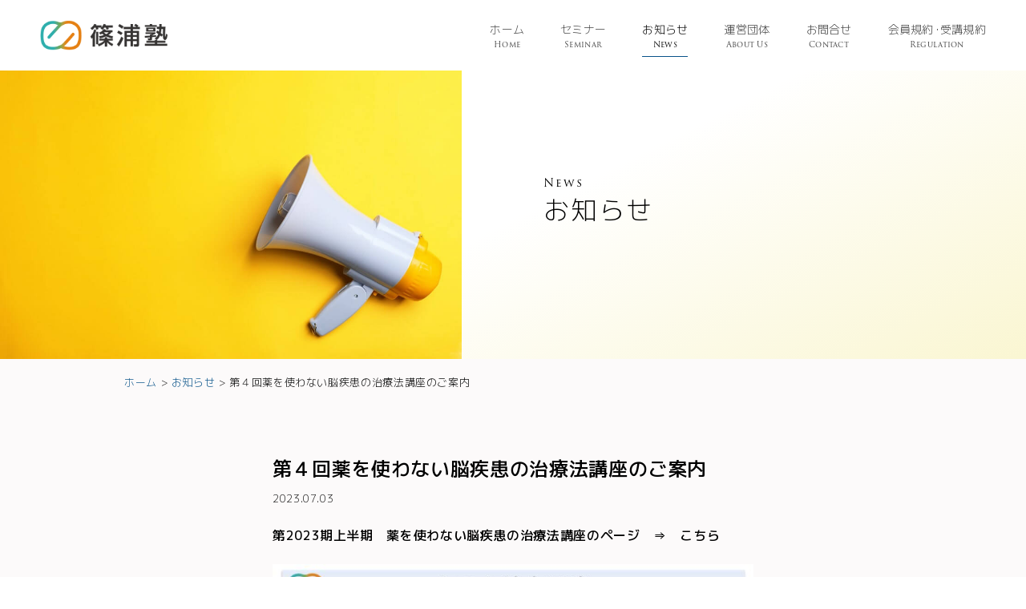

--- FILE ---
content_type: text/html; charset=UTF-8
request_url: https://shinoura-juku.com/news/1607/
body_size: 9831
content:
<!DOCTYPE html>
<html lang="ja">
<head prefix="og: http://ogp.me/ns# fb: http://ogp.me/ns/fb# website: http://ogp.me/ns/website#">
  <meta charset="utf-8">
  <meta http-equiv="x-ua-compatible" content="ie=edge">
  <meta name="viewport" content="width=device-width, initial-scale=1">
      <title>第４回薬を使わない脳疾患の治療法講座のご案内 | 篠浦塾</title>
    <meta property="og:title" content="第４回薬を使わない脳疾患の治療法講座のご案内 | 篠浦塾">
        <meta name="description" content="第４回薬を使わない脳疾患の治療法講座のご案内／篠浦塾のお知らせページでは、脳外科医師 篠浦 伸禎が提唱する「和の心統合医療」に関するお知らせ、セミナー開催情報をお伝えします。">
    <meta property="og:description" content="第４回薬を使わない脳疾患の治療法講座のご案内／篠浦塾のお知らせページでは、脳外科医師 篠浦 伸禎が提唱する「和の心統合医療」に関するお知らせ、セミナー開催情報をお伝えします。">
    <meta property="og:type" content="website">
  <meta property="og:url" content="https://shinoura-juku.com/">
  <meta property="og:image" content="https://shinoura-juku.com/og_image.png">
  <meta property="og:site_name" content="篠浦塾">
  <meta name="apple-mobile-web-app-title" content="篠浦塾">
  <meta name="format-detection" content="telephone=no">
  <link rel="icon" href="https://shinoura-juku.com/wp/wp-content/themes/shinoura-juku/favicon.ico?1">
  <link rel="apple-touch-icon" href="https://shinoura-juku.com/wp/wp-content/themes/shinoura-juku/apple-touch-icon.png?1">
  <link rel="preconnect" href="https://fonts.gstatic.com">
  <link rel="stylesheet" href="https://fonts.googleapis.com/css2?family=M+PLUS+1p:wght@300;500&display=swap">
  <link rel="stylesheet" href="https://use.typekit.net/tzg3tfk.css">
<!-- Google Tag Manager -->
<script>(function(w,d,s,l,i){w[l]=w[l]||[];w[l].push({'gtm.start':
  new Date().getTime(),event:'gtm.js'});var f=d.getElementsByTagName(s)[0],
  j=d.createElement(s),dl=l!='dataLayer'?'&l='+l:'';j.async=true;j.src=
  'https://www.googletagmanager.com/gtm.js?id='+i+dl;f.parentNode.insertBefore(j,f);
  })(window,document,'script','dataLayer','GTM-WGKRJN7');</script>
<!-- End Google Tag Manager -->
<meta name='robots' content='max-image-preview:large' />
<link rel='dns-prefetch' href='//ajax.googleapis.com' />
<link rel="alternate" title="oEmbed (JSON)" type="application/json+oembed" href="https://shinoura-juku.com/wp-json/oembed/1.0/embed?url=https%3A%2F%2Fshinoura-juku.com%2Fnews%2F1607%2F" />
<link rel="alternate" title="oEmbed (XML)" type="text/xml+oembed" href="https://shinoura-juku.com/wp-json/oembed/1.0/embed?url=https%3A%2F%2Fshinoura-juku.com%2Fnews%2F1607%2F&#038;format=xml" />
<style id='wp-img-auto-sizes-contain-inline-css' type='text/css'>
img:is([sizes=auto i],[sizes^="auto," i]){contain-intrinsic-size:3000px 1500px}
/*# sourceURL=wp-img-auto-sizes-contain-inline-css */
</style>
<style id='wp-emoji-styles-inline-css' type='text/css'>

	img.wp-smiley, img.emoji {
		display: inline !important;
		border: none !important;
		box-shadow: none !important;
		height: 1em !important;
		width: 1em !important;
		margin: 0 0.07em !important;
		vertical-align: -0.1em !important;
		background: none !important;
		padding: 0 !important;
	}
/*# sourceURL=wp-emoji-styles-inline-css */
</style>
<style id='classic-theme-styles-inline-css' type='text/css'>
/*! This file is auto-generated */
.wp-block-button__link{color:#fff;background-color:#32373c;border-radius:9999px;box-shadow:none;text-decoration:none;padding:calc(.667em + 2px) calc(1.333em + 2px);font-size:1.125em}.wp-block-file__button{background:#32373c;color:#fff;text-decoration:none}
/*# sourceURL=/wp-includes/css/classic-themes.min.css */
</style>
<link rel='stylesheet' id='contact-form-7-css' href='https://shinoura-juku.com/wp/wp-content/plugins/contact-form-7/includes/css/styles.css?ver=5.4.2' type='text/css' media='all' />
<link rel='stylesheet' id='style-css' href='https://shinoura-juku.com/wp/wp-content/themes/shinoura-juku/style.min.css?ver=201607176' type='text/css' media='all' />
<link rel="https://api.w.org/" href="https://shinoura-juku.com/wp-json/" /><link rel="alternate" title="JSON" type="application/json" href="https://shinoura-juku.com/wp-json/wp/v2/posts/1607" /><link rel="EditURI" type="application/rsd+xml" title="RSD" href="https://shinoura-juku.com/wp/xmlrpc.php?rsd" />
<meta name="generator" content="WordPress 6.9" />
<link rel="canonical" href="https://shinoura-juku.com/news/1607/" />
<link rel='shortlink' href='https://shinoura-juku.com/?p=1607' />
		<style type="text/css" id="wp-custom-css">
			.table_list li {
  margin: 10px 0 0 20px;
  list-style: disc;
}		</style>
		<style id='wp-block-image-inline-css' type='text/css'>
.wp-block-image>a,.wp-block-image>figure>a{display:inline-block}.wp-block-image img{box-sizing:border-box;height:auto;max-width:100%;vertical-align:bottom}@media not (prefers-reduced-motion){.wp-block-image img.hide{visibility:hidden}.wp-block-image img.show{animation:show-content-image .4s}}.wp-block-image[style*=border-radius] img,.wp-block-image[style*=border-radius]>a{border-radius:inherit}.wp-block-image.has-custom-border img{box-sizing:border-box}.wp-block-image.aligncenter{text-align:center}.wp-block-image.alignfull>a,.wp-block-image.alignwide>a{width:100%}.wp-block-image.alignfull img,.wp-block-image.alignwide img{height:auto;width:100%}.wp-block-image .aligncenter,.wp-block-image .alignleft,.wp-block-image .alignright,.wp-block-image.aligncenter,.wp-block-image.alignleft,.wp-block-image.alignright{display:table}.wp-block-image .aligncenter>figcaption,.wp-block-image .alignleft>figcaption,.wp-block-image .alignright>figcaption,.wp-block-image.aligncenter>figcaption,.wp-block-image.alignleft>figcaption,.wp-block-image.alignright>figcaption{caption-side:bottom;display:table-caption}.wp-block-image .alignleft{float:left;margin:.5em 1em .5em 0}.wp-block-image .alignright{float:right;margin:.5em 0 .5em 1em}.wp-block-image .aligncenter{margin-left:auto;margin-right:auto}.wp-block-image :where(figcaption){margin-bottom:1em;margin-top:.5em}.wp-block-image.is-style-circle-mask img{border-radius:9999px}@supports ((-webkit-mask-image:none) or (mask-image:none)) or (-webkit-mask-image:none){.wp-block-image.is-style-circle-mask img{border-radius:0;-webkit-mask-image:url('data:image/svg+xml;utf8,<svg viewBox="0 0 100 100" xmlns="http://www.w3.org/2000/svg"><circle cx="50" cy="50" r="50"/></svg>');mask-image:url('data:image/svg+xml;utf8,<svg viewBox="0 0 100 100" xmlns="http://www.w3.org/2000/svg"><circle cx="50" cy="50" r="50"/></svg>');mask-mode:alpha;-webkit-mask-position:center;mask-position:center;-webkit-mask-repeat:no-repeat;mask-repeat:no-repeat;-webkit-mask-size:contain;mask-size:contain}}:root :where(.wp-block-image.is-style-rounded img,.wp-block-image .is-style-rounded img){border-radius:9999px}.wp-block-image figure{margin:0}.wp-lightbox-container{display:flex;flex-direction:column;position:relative}.wp-lightbox-container img{cursor:zoom-in}.wp-lightbox-container img:hover+button{opacity:1}.wp-lightbox-container button{align-items:center;backdrop-filter:blur(16px) saturate(180%);background-color:#5a5a5a40;border:none;border-radius:4px;cursor:zoom-in;display:flex;height:20px;justify-content:center;opacity:0;padding:0;position:absolute;right:16px;text-align:center;top:16px;width:20px;z-index:100}@media not (prefers-reduced-motion){.wp-lightbox-container button{transition:opacity .2s ease}}.wp-lightbox-container button:focus-visible{outline:3px auto #5a5a5a40;outline:3px auto -webkit-focus-ring-color;outline-offset:3px}.wp-lightbox-container button:hover{cursor:pointer;opacity:1}.wp-lightbox-container button:focus{opacity:1}.wp-lightbox-container button:focus,.wp-lightbox-container button:hover,.wp-lightbox-container button:not(:hover):not(:active):not(.has-background){background-color:#5a5a5a40;border:none}.wp-lightbox-overlay{box-sizing:border-box;cursor:zoom-out;height:100vh;left:0;overflow:hidden;position:fixed;top:0;visibility:hidden;width:100%;z-index:100000}.wp-lightbox-overlay .close-button{align-items:center;cursor:pointer;display:flex;justify-content:center;min-height:40px;min-width:40px;padding:0;position:absolute;right:calc(env(safe-area-inset-right) + 16px);top:calc(env(safe-area-inset-top) + 16px);z-index:5000000}.wp-lightbox-overlay .close-button:focus,.wp-lightbox-overlay .close-button:hover,.wp-lightbox-overlay .close-button:not(:hover):not(:active):not(.has-background){background:none;border:none}.wp-lightbox-overlay .lightbox-image-container{height:var(--wp--lightbox-container-height);left:50%;overflow:hidden;position:absolute;top:50%;transform:translate(-50%,-50%);transform-origin:top left;width:var(--wp--lightbox-container-width);z-index:9999999999}.wp-lightbox-overlay .wp-block-image{align-items:center;box-sizing:border-box;display:flex;height:100%;justify-content:center;margin:0;position:relative;transform-origin:0 0;width:100%;z-index:3000000}.wp-lightbox-overlay .wp-block-image img{height:var(--wp--lightbox-image-height);min-height:var(--wp--lightbox-image-height);min-width:var(--wp--lightbox-image-width);width:var(--wp--lightbox-image-width)}.wp-lightbox-overlay .wp-block-image figcaption{display:none}.wp-lightbox-overlay button{background:none;border:none}.wp-lightbox-overlay .scrim{background-color:#fff;height:100%;opacity:.9;position:absolute;width:100%;z-index:2000000}.wp-lightbox-overlay.active{visibility:visible}@media not (prefers-reduced-motion){.wp-lightbox-overlay.active{animation:turn-on-visibility .25s both}.wp-lightbox-overlay.active img{animation:turn-on-visibility .35s both}.wp-lightbox-overlay.show-closing-animation:not(.active){animation:turn-off-visibility .35s both}.wp-lightbox-overlay.show-closing-animation:not(.active) img{animation:turn-off-visibility .25s both}.wp-lightbox-overlay.zoom.active{animation:none;opacity:1;visibility:visible}.wp-lightbox-overlay.zoom.active .lightbox-image-container{animation:lightbox-zoom-in .4s}.wp-lightbox-overlay.zoom.active .lightbox-image-container img{animation:none}.wp-lightbox-overlay.zoom.active .scrim{animation:turn-on-visibility .4s forwards}.wp-lightbox-overlay.zoom.show-closing-animation:not(.active){animation:none}.wp-lightbox-overlay.zoom.show-closing-animation:not(.active) .lightbox-image-container{animation:lightbox-zoom-out .4s}.wp-lightbox-overlay.zoom.show-closing-animation:not(.active) .lightbox-image-container img{animation:none}.wp-lightbox-overlay.zoom.show-closing-animation:not(.active) .scrim{animation:turn-off-visibility .4s forwards}}@keyframes show-content-image{0%{visibility:hidden}99%{visibility:hidden}to{visibility:visible}}@keyframes turn-on-visibility{0%{opacity:0}to{opacity:1}}@keyframes turn-off-visibility{0%{opacity:1;visibility:visible}99%{opacity:0;visibility:visible}to{opacity:0;visibility:hidden}}@keyframes lightbox-zoom-in{0%{transform:translate(calc((-100vw + var(--wp--lightbox-scrollbar-width))/2 + var(--wp--lightbox-initial-left-position)),calc(-50vh + var(--wp--lightbox-initial-top-position))) scale(var(--wp--lightbox-scale))}to{transform:translate(-50%,-50%) scale(1)}}@keyframes lightbox-zoom-out{0%{transform:translate(-50%,-50%) scale(1);visibility:visible}99%{visibility:visible}to{transform:translate(calc((-100vw + var(--wp--lightbox-scrollbar-width))/2 + var(--wp--lightbox-initial-left-position)),calc(-50vh + var(--wp--lightbox-initial-top-position))) scale(var(--wp--lightbox-scale));visibility:hidden}}
/*# sourceURL=https://shinoura-juku.com/wp/wp-includes/blocks/image/style.min.css */
</style>
<style id='wp-block-paragraph-inline-css' type='text/css'>
.is-small-text{font-size:.875em}.is-regular-text{font-size:1em}.is-large-text{font-size:2.25em}.is-larger-text{font-size:3em}.has-drop-cap:not(:focus):first-letter{float:left;font-size:8.4em;font-style:normal;font-weight:100;line-height:.68;margin:.05em .1em 0 0;text-transform:uppercase}body.rtl .has-drop-cap:not(:focus):first-letter{float:none;margin-left:.1em}p.has-drop-cap.has-background{overflow:hidden}:root :where(p.has-background){padding:1.25em 2.375em}:where(p.has-text-color:not(.has-link-color)) a{color:inherit}p.has-text-align-left[style*="writing-mode:vertical-lr"],p.has-text-align-right[style*="writing-mode:vertical-rl"]{rotate:180deg}
/*# sourceURL=https://shinoura-juku.com/wp/wp-includes/blocks/paragraph/style.min.css */
</style>
<style id='global-styles-inline-css' type='text/css'>
:root{--wp--preset--aspect-ratio--square: 1;--wp--preset--aspect-ratio--4-3: 4/3;--wp--preset--aspect-ratio--3-4: 3/4;--wp--preset--aspect-ratio--3-2: 3/2;--wp--preset--aspect-ratio--2-3: 2/3;--wp--preset--aspect-ratio--16-9: 16/9;--wp--preset--aspect-ratio--9-16: 9/16;--wp--preset--color--black: #000000;--wp--preset--color--cyan-bluish-gray: #abb8c3;--wp--preset--color--white: #ffffff;--wp--preset--color--pale-pink: #f78da7;--wp--preset--color--vivid-red: #cf2e2e;--wp--preset--color--luminous-vivid-orange: #ff6900;--wp--preset--color--luminous-vivid-amber: #fcb900;--wp--preset--color--light-green-cyan: #7bdcb5;--wp--preset--color--vivid-green-cyan: #00d084;--wp--preset--color--pale-cyan-blue: #8ed1fc;--wp--preset--color--vivid-cyan-blue: #0693e3;--wp--preset--color--vivid-purple: #9b51e0;--wp--preset--gradient--vivid-cyan-blue-to-vivid-purple: linear-gradient(135deg,rgb(6,147,227) 0%,rgb(155,81,224) 100%);--wp--preset--gradient--light-green-cyan-to-vivid-green-cyan: linear-gradient(135deg,rgb(122,220,180) 0%,rgb(0,208,130) 100%);--wp--preset--gradient--luminous-vivid-amber-to-luminous-vivid-orange: linear-gradient(135deg,rgb(252,185,0) 0%,rgb(255,105,0) 100%);--wp--preset--gradient--luminous-vivid-orange-to-vivid-red: linear-gradient(135deg,rgb(255,105,0) 0%,rgb(207,46,46) 100%);--wp--preset--gradient--very-light-gray-to-cyan-bluish-gray: linear-gradient(135deg,rgb(238,238,238) 0%,rgb(169,184,195) 100%);--wp--preset--gradient--cool-to-warm-spectrum: linear-gradient(135deg,rgb(74,234,220) 0%,rgb(151,120,209) 20%,rgb(207,42,186) 40%,rgb(238,44,130) 60%,rgb(251,105,98) 80%,rgb(254,248,76) 100%);--wp--preset--gradient--blush-light-purple: linear-gradient(135deg,rgb(255,206,236) 0%,rgb(152,150,240) 100%);--wp--preset--gradient--blush-bordeaux: linear-gradient(135deg,rgb(254,205,165) 0%,rgb(254,45,45) 50%,rgb(107,0,62) 100%);--wp--preset--gradient--luminous-dusk: linear-gradient(135deg,rgb(255,203,112) 0%,rgb(199,81,192) 50%,rgb(65,88,208) 100%);--wp--preset--gradient--pale-ocean: linear-gradient(135deg,rgb(255,245,203) 0%,rgb(182,227,212) 50%,rgb(51,167,181) 100%);--wp--preset--gradient--electric-grass: linear-gradient(135deg,rgb(202,248,128) 0%,rgb(113,206,126) 100%);--wp--preset--gradient--midnight: linear-gradient(135deg,rgb(2,3,129) 0%,rgb(40,116,252) 100%);--wp--preset--font-size--small: 13px;--wp--preset--font-size--medium: 20px;--wp--preset--font-size--large: 36px;--wp--preset--font-size--x-large: 42px;--wp--preset--spacing--20: 0.44rem;--wp--preset--spacing--30: 0.67rem;--wp--preset--spacing--40: 1rem;--wp--preset--spacing--50: 1.5rem;--wp--preset--spacing--60: 2.25rem;--wp--preset--spacing--70: 3.38rem;--wp--preset--spacing--80: 5.06rem;--wp--preset--shadow--natural: 6px 6px 9px rgba(0, 0, 0, 0.2);--wp--preset--shadow--deep: 12px 12px 50px rgba(0, 0, 0, 0.4);--wp--preset--shadow--sharp: 6px 6px 0px rgba(0, 0, 0, 0.2);--wp--preset--shadow--outlined: 6px 6px 0px -3px rgb(255, 255, 255), 6px 6px rgb(0, 0, 0);--wp--preset--shadow--crisp: 6px 6px 0px rgb(0, 0, 0);}:where(.is-layout-flex){gap: 0.5em;}:where(.is-layout-grid){gap: 0.5em;}body .is-layout-flex{display: flex;}.is-layout-flex{flex-wrap: wrap;align-items: center;}.is-layout-flex > :is(*, div){margin: 0;}body .is-layout-grid{display: grid;}.is-layout-grid > :is(*, div){margin: 0;}:where(.wp-block-columns.is-layout-flex){gap: 2em;}:where(.wp-block-columns.is-layout-grid){gap: 2em;}:where(.wp-block-post-template.is-layout-flex){gap: 1.25em;}:where(.wp-block-post-template.is-layout-grid){gap: 1.25em;}.has-black-color{color: var(--wp--preset--color--black) !important;}.has-cyan-bluish-gray-color{color: var(--wp--preset--color--cyan-bluish-gray) !important;}.has-white-color{color: var(--wp--preset--color--white) !important;}.has-pale-pink-color{color: var(--wp--preset--color--pale-pink) !important;}.has-vivid-red-color{color: var(--wp--preset--color--vivid-red) !important;}.has-luminous-vivid-orange-color{color: var(--wp--preset--color--luminous-vivid-orange) !important;}.has-luminous-vivid-amber-color{color: var(--wp--preset--color--luminous-vivid-amber) !important;}.has-light-green-cyan-color{color: var(--wp--preset--color--light-green-cyan) !important;}.has-vivid-green-cyan-color{color: var(--wp--preset--color--vivid-green-cyan) !important;}.has-pale-cyan-blue-color{color: var(--wp--preset--color--pale-cyan-blue) !important;}.has-vivid-cyan-blue-color{color: var(--wp--preset--color--vivid-cyan-blue) !important;}.has-vivid-purple-color{color: var(--wp--preset--color--vivid-purple) !important;}.has-black-background-color{background-color: var(--wp--preset--color--black) !important;}.has-cyan-bluish-gray-background-color{background-color: var(--wp--preset--color--cyan-bluish-gray) !important;}.has-white-background-color{background-color: var(--wp--preset--color--white) !important;}.has-pale-pink-background-color{background-color: var(--wp--preset--color--pale-pink) !important;}.has-vivid-red-background-color{background-color: var(--wp--preset--color--vivid-red) !important;}.has-luminous-vivid-orange-background-color{background-color: var(--wp--preset--color--luminous-vivid-orange) !important;}.has-luminous-vivid-amber-background-color{background-color: var(--wp--preset--color--luminous-vivid-amber) !important;}.has-light-green-cyan-background-color{background-color: var(--wp--preset--color--light-green-cyan) !important;}.has-vivid-green-cyan-background-color{background-color: var(--wp--preset--color--vivid-green-cyan) !important;}.has-pale-cyan-blue-background-color{background-color: var(--wp--preset--color--pale-cyan-blue) !important;}.has-vivid-cyan-blue-background-color{background-color: var(--wp--preset--color--vivid-cyan-blue) !important;}.has-vivid-purple-background-color{background-color: var(--wp--preset--color--vivid-purple) !important;}.has-black-border-color{border-color: var(--wp--preset--color--black) !important;}.has-cyan-bluish-gray-border-color{border-color: var(--wp--preset--color--cyan-bluish-gray) !important;}.has-white-border-color{border-color: var(--wp--preset--color--white) !important;}.has-pale-pink-border-color{border-color: var(--wp--preset--color--pale-pink) !important;}.has-vivid-red-border-color{border-color: var(--wp--preset--color--vivid-red) !important;}.has-luminous-vivid-orange-border-color{border-color: var(--wp--preset--color--luminous-vivid-orange) !important;}.has-luminous-vivid-amber-border-color{border-color: var(--wp--preset--color--luminous-vivid-amber) !important;}.has-light-green-cyan-border-color{border-color: var(--wp--preset--color--light-green-cyan) !important;}.has-vivid-green-cyan-border-color{border-color: var(--wp--preset--color--vivid-green-cyan) !important;}.has-pale-cyan-blue-border-color{border-color: var(--wp--preset--color--pale-cyan-blue) !important;}.has-vivid-cyan-blue-border-color{border-color: var(--wp--preset--color--vivid-cyan-blue) !important;}.has-vivid-purple-border-color{border-color: var(--wp--preset--color--vivid-purple) !important;}.has-vivid-cyan-blue-to-vivid-purple-gradient-background{background: var(--wp--preset--gradient--vivid-cyan-blue-to-vivid-purple) !important;}.has-light-green-cyan-to-vivid-green-cyan-gradient-background{background: var(--wp--preset--gradient--light-green-cyan-to-vivid-green-cyan) !important;}.has-luminous-vivid-amber-to-luminous-vivid-orange-gradient-background{background: var(--wp--preset--gradient--luminous-vivid-amber-to-luminous-vivid-orange) !important;}.has-luminous-vivid-orange-to-vivid-red-gradient-background{background: var(--wp--preset--gradient--luminous-vivid-orange-to-vivid-red) !important;}.has-very-light-gray-to-cyan-bluish-gray-gradient-background{background: var(--wp--preset--gradient--very-light-gray-to-cyan-bluish-gray) !important;}.has-cool-to-warm-spectrum-gradient-background{background: var(--wp--preset--gradient--cool-to-warm-spectrum) !important;}.has-blush-light-purple-gradient-background{background: var(--wp--preset--gradient--blush-light-purple) !important;}.has-blush-bordeaux-gradient-background{background: var(--wp--preset--gradient--blush-bordeaux) !important;}.has-luminous-dusk-gradient-background{background: var(--wp--preset--gradient--luminous-dusk) !important;}.has-pale-ocean-gradient-background{background: var(--wp--preset--gradient--pale-ocean) !important;}.has-electric-grass-gradient-background{background: var(--wp--preset--gradient--electric-grass) !important;}.has-midnight-gradient-background{background: var(--wp--preset--gradient--midnight) !important;}.has-small-font-size{font-size: var(--wp--preset--font-size--small) !important;}.has-medium-font-size{font-size: var(--wp--preset--font-size--medium) !important;}.has-large-font-size{font-size: var(--wp--preset--font-size--large) !important;}.has-x-large-font-size{font-size: var(--wp--preset--font-size--x-large) !important;}
/*# sourceURL=global-styles-inline-css */
</style>
</head>
<body class="subPage">
<!-- Google Tag Manager (noscript) -->
<noscript><iframe src="https://www.googletagmanager.com/ns.html?id=GTM-WGKRJN7"
  height="0" width="0" style="display:none;visibility:hidden"></iframe></noscript>
<!-- End Google Tag Manager (noscript) -->
  <header class="header">
      <div class="headerNavi">
      <p class="siteId"><a href="https://shinoura-juku.com"><img src="https://shinoura-juku.com/wp/wp-content/themes/shinoura-juku/src/img/siteid.png?3" alt="篠浦塾"></a></p>
      <div class="spNaviIcon">
        <span class="top"></span>
        <span class="middle"></span>
        <span class="bottom"></span>
      </div>
      <div class="spNaviWrapper">
        <nav class="spNavi">
          <ul id="menu-sp-navigation" class="spNavi_list"><li id="menu-item-129" class="spNavi_item menu-item menu-item-type-post_type menu-item-object-page menu-item-home menu-item-129"><a href="https://shinoura-juku.com/">ホーム<span class="spNavi_anchor_eng">Home</span></a></li>
<li id="menu-item-134" class="spNavi_item menu-item menu-item-type-post_type_archive menu-item-object-seminar menu-item-134"><a href="https://shinoura-juku.com/seminar/">セミナー<span class="spNavi_anchor_eng">Seminar</span></a></li>
<li id="menu-item-130" class="spNavi_item menu-item menu-item-type-post_type menu-item-object-page current_page_parent menu-item-130"><a href="https://shinoura-juku.com/news/">お知らせ<span class="spNavi_anchor_eng">News</span></a></li>
<li id="menu-item-132" class="spNavi_item menu-item menu-item-type-post_type menu-item-object-page menu-item-132"><a href="https://shinoura-juku.com/about_us/">運営団体<span class="spNavi_anchor_eng">About Us</span></a></li>
<li id="menu-item-131" class="spNavi_item menu-item menu-item-type-post_type menu-item-object-page menu-item-131"><a href="https://shinoura-juku.com/contact/">お問合せ<span class="spNavi_anchor_eng">Contact</span></a></li>
<li id="menu-item-709" class="spNavi_item menu-item menu-item-type-post_type menu-item-object-page menu-item-709"><a href="https://shinoura-juku.com/regulation/">会員規約・受講規約<span class="spNavi_anchor_eng">Regulation</span></a></li>
</ul>        </nav>
      </div>
      <nav class="pcNavi">
        <ul id="menu-global-navigation" class="pcNavi_list"><li id="menu-item-118" class="pcNavi_item menu-item menu-item-type-post_type menu-item-object-page menu-item-home menu-item-118"><a href="https://shinoura-juku.com/">ホーム<span class="pcNavi_anchor_eng">Home</span></a></li>
<li id="menu-item-128" class="pcNavi_item menu-item menu-item-type-post_type_archive menu-item-object-seminar menu-item-128"><a href="https://shinoura-juku.com/seminar/">セミナー<span class="pcNavi_anchor_eng">Seminar</span></a></li>
<li id="menu-item-119" class="current-menu-item pcNavi_item menu-item menu-item-type-post_type menu-item-object-page current_page_parent menu-item-119"><a href="https://shinoura-juku.com/news/">お知らせ<span class="pcNavi_anchor_eng">News</span></a></li>
<li id="menu-item-121" class="pcNavi_item menu-item menu-item-type-post_type menu-item-object-page menu-item-121"><a href="https://shinoura-juku.com/about_us/">運営団体<span class="pcNavi_anchor_eng">About Us</span></a></li>
<li id="menu-item-120" class="pcNavi_item menu-item menu-item-type-post_type menu-item-object-page menu-item-120"><a href="https://shinoura-juku.com/contact/">お問合せ<span class="pcNavi_anchor_eng">Contact</span></a></li>
<li id="menu-item-710" class="pcNavi_item menu-item menu-item-type-post_type menu-item-object-page menu-item-710"><a href="https://shinoura-juku.com/regulation/">会員規<span style="letter-spacing: -.2em;">約・</span>受講規約<span class="pcNavi_anchor_eng">Regulation</span></a></li>
</ul>      </nav>
    </div>


  <div class="subPageHeader subPageHeader-news">
      <div class="subPageHeader_contentsWrapper">
        <h1 class="subPageHeader_title subPageHeader_title-news">お知らせ</h1>
      </div>
    </div>
    <div class="topicPathWrapper">
      <div class="topicPath" typeof="BreadcrumbList" vocab="https://schema.org/">
        <!-- Breadcrumb NavXT 6.6.0 -->
<span class="topicPath_item" property="itemListElement" typeof="ListItem">
  <a property="item" typeof="WebPage" title="Go to 篠浦塾." href="https://shinoura-juku.com" class="home topicPath_anchor" >
    <span property="name">ホーム</span>
  </a>
  <meta property="position" content="1">
</span> &gt; <span class="topicPath_item" property="itemListElement" typeof="ListItem">
  <a property="item" typeof="WebPage" title="Go to お知らせ." href="https://shinoura-juku.com/news/" class="post-root post post-post topicPath_anchor" >
    <span property="name">お知らせ</span>
  </a>
  <meta property="position" content="2">
</span> &gt; <span class="topicPath_item" property="itemListElement" typeof="ListItem">
  <span property="name" class="post post-post current-item">第４回薬を使わない脳疾患の治療法講座のご案内</span>
  <meta property="url" content="https://shinoura-juku.com/news/1607/">
  <meta property="position" content="3">
</span>      </div>
    </div>
  </header>
  <main class="main">
    <section class="pageSection">
      <div class="mw-600 m-a">
                  <h2 class="newsSingleHeading">第４回薬を使わない脳疾患の治療法講座のご案内</h2>
          <p class="newsSingleDate">2023.07.03</p>
          
<p><strong>第2023期上半期　薬を使わない脳疾患の治療法講座のページ　⇒　<a href="https://shinoura-juku.com/seminar/study_session_treatment_for_brain_disease/">こちら</a></strong></p>



<figure class="wp-block-image size-large"><img fetchpriority="high" decoding="async" width="724" height="1024" src="https://shinoura-juku.com/wp/wp-content/uploads/2023/07/deadbb3ab14955472766f5e0a90d7b01-724x1024.jpg" alt="" class="wp-image-1608" srcset="https://shinoura-juku.com/wp/wp-content/uploads/2023/07/deadbb3ab14955472766f5e0a90d7b01-724x1024.jpg 724w, https://shinoura-juku.com/wp/wp-content/uploads/2023/07/deadbb3ab14955472766f5e0a90d7b01-212x300.jpg 212w, https://shinoura-juku.com/wp/wp-content/uploads/2023/07/deadbb3ab14955472766f5e0a90d7b01-768x1086.jpg 768w, https://shinoura-juku.com/wp/wp-content/uploads/2023/07/deadbb3ab14955472766f5e0a90d7b01-1086x1536.jpg 1086w, https://shinoura-juku.com/wp/wp-content/uploads/2023/07/deadbb3ab14955472766f5e0a90d7b01-1448x2048.jpg 1448w, https://shinoura-juku.com/wp/wp-content/uploads/2023/07/deadbb3ab14955472766f5e0a90d7b01.jpg 1654w" sizes="(max-width: 724px) 100vw, 724px" /></figure>
          <div class="newsSingle_navWrapper">
            <span class="newsSingle_nav"><a href="https://shinoura-juku.com/news/1597/" rel="prev">前の記事へ</a></span>
            <span class="newsSingle_nav"><a href="https://shinoura-juku.com/news/1627/" rel="next">次の記事へ</a></span>
          </div>
              </div>
    </section>


  <footer class="footer">
    <div class="mw-1000 m-a">
      <p class="footer_siteId"><a href="https://shinoura-juku.com"><img src="https://shinoura-juku.com/wp/wp-content/themes/shinoura-juku/src/img/footer_siteid.png?2" alt="篠浦塾"></a></p>
      <div class="footer_contentsWrapper">
        <ul id="menu-footer-navigation-1" class="footer_naviList footer_naviList-1"><li id="menu-item-135" class="footer_naviItem menu-item menu-item-type-post_type menu-item-object-page menu-item-home menu-item-135"><a href="https://shinoura-juku.com/">ホーム</a></li>
<li id="menu-item-140" class="footer_naviItem menu-item menu-item-type-post_type_archive menu-item-object-seminar menu-item-140"><a href="https://shinoura-juku.com/seminar/">セミナー</a></li>
<li id="menu-item-136" class="footer_naviItem menu-item menu-item-type-post_type menu-item-object-page current_page_parent menu-item-136"><a href="https://shinoura-juku.com/news/">お知らせ</a></li>
<li id="menu-item-826" class="footer_naviItem menu-item menu-item-type-post_type menu-item-object-page menu-item-826"><a href="https://shinoura-juku.com/about_us/">運営団体</a></li>
</ul>        <ul id="menu-footer-navigation-2" class="footer_naviList footer_naviList-2"><li id="menu-item-142" class="footer_naviItem menu-item menu-item-type-post_type menu-item-object-page menu-item-142"><a href="https://shinoura-juku.com/contact/">お問合せ</a></li>
<li id="menu-item-708" class="footer_naviItem menu-item menu-item-type-post_type menu-item-object-page menu-item-708"><a href="https://shinoura-juku.com/regulation/">会員規約・受講規約</a></li>
<li id="menu-item-144" class="footer_naviItem menu-item menu-item-type-post_type menu-item-object-page menu-item-144"><a href="https://shinoura-juku.com/privacy_policy/"><span class="ls-0">プライバシーポリシー</span></a></li>
<li id="menu-item-827" class="footer_naviItem menu-item menu-item-type-post_type menu-item-object-page menu-item-827"><a href="https://shinoura-juku.com/terms_of_sale/">特定商取引法に基づく表記</a></li>
</ul>        <div class="footer_links">
          <p class="footer_linksTitle eng">Links</p>
          <ul class="footer_linksList">
            <li class="footer_linksItem">
              <a href="https://www.youtube.com/@shinourajyuku750/playlists" target="_blank" title="Youtubeチャンネル"><img src="https://shinoura-juku.com/wp/wp-content/themes/shinoura-juku/src/img/icon_youtube.png" alt="Youtube"></a>
            </li>
            <li class="footer_linksItem">
              <a href="https://www.facebook.com/dr.shinora/" target="_blank" title="Facebookページ"><img src="https://shinoura-juku.com/wp/wp-content/themes/shinoura-juku/src/img/icon_facebook.png" alt="Facebook"></a>
            </li>
            <!-- <li class="footer_linksItem">
              <a href="" target="_blank" title="Line登録"><img src="https://shinoura-juku.com/wp/wp-content/themes/shinoura-juku/src/img/icon_line.png" alt="Line"></a>
            </li>
            <li class="footer_linksItem">
              <a href="" target="_blank" title="メルマガ登録"><img src="https://shinoura-juku.com/wp/wp-content/themes/shinoura-juku/src/img/icon_mailmagazine.png" alt="Mail Magazine"></a>
            </li> -->
            <li class="footer_linksItem footer_linksItem-long">
              <a href="https://ameblo.jp/shinourajuku-wanokokoro" target="_blank" title="篠浦塾ブログ"><img src="https://shinoura-juku.com/wp/wp-content/themes/shinoura-juku/src/img/icon_blog.png" alt="篠浦塾ブログ"></a>
            </li>
            <li class="footer_linksItem footer_linksItem-long">
              <a class="footer_linksItem_bgWhite" href="https://wanokai.apage.jp/" target="_blank" title="和の会 掲示板">和の会&nbsp;掲示板</a>
            </li>
            <li class="footer_linksItem footer_linksItem-long">
              <a class="footer_linksItem_bgWhite" href="https://shinoura-juku.com/member/" title="member">会員サイト</a>
            </li>
          </ul>
        </div>
        <!-- <p class="footer_description">篠浦塾からの最新情報を受け取れる<a class="footer_linkText" href="" target="_blank">メールマガジン登録受付中</a>です。</p> -->
        <p class="footer_description">篠浦塾では、企業・団体様を対象に出張セミナーも行なっております。<span class="footer_description_break">ご興味のある方は、<a class="footer_linkText" href="https://shinoura-juku.com/contact/">お問合せフォーム</a>よりご連絡ください。</span></p>
      </div>
    </div>
    <p class="footer_copyrightWrapper"><small class="footer_copyright">&copy;&nbsp;<script>new Date().getFullYear()>2010&&document.write(new Date().getFullYear());</script>&nbsp;一般社団法人篠浦塾</small></p>
  </footer>
<script type="speculationrules">
{"prefetch":[{"source":"document","where":{"and":[{"href_matches":"/*"},{"not":{"href_matches":["/wp/wp-*.php","/wp/wp-admin/*","/wp/wp-content/uploads/*","/wp/wp-content/*","/wp/wp-content/plugins/*","/wp/wp-content/themes/shinoura-juku/*","/*\\?(.+)"]}},{"not":{"selector_matches":"a[rel~=\"nofollow\"]"}},{"not":{"selector_matches":".no-prefetch, .no-prefetch a"}}]},"eagerness":"conservative"}]}
</script>
<script type="text/javascript" src="https://shinoura-juku.com/wp/wp-includes/js/dist/vendor/wp-polyfill.min.js?ver=3.15.0" id="wp-polyfill-js"></script>
<script type="text/javascript" id="contact-form-7-js-extra">
/* <![CDATA[ */
var wpcf7 = {"api":{"root":"https://shinoura-juku.com/wp-json/","namespace":"contact-form-7/v1"}};
//# sourceURL=contact-form-7-js-extra
/* ]]> */
</script>
<script type="text/javascript" src="https://shinoura-juku.com/wp/wp-content/plugins/contact-form-7/includes/js/index.js?ver=5.4.2" id="contact-form-7-js"></script>
<script type="text/javascript" src="https://ajax.googleapis.com/ajax/libs/jquery/3.5.1/jquery.min.js?ver=20160621" id="jquery-js"></script>
<script type="text/javascript" src="https://shinoura-juku.com/wp/wp-content/themes/shinoura-juku/src/js/homeheadernavi.js?ver=20160609" id="homeheadernavi-js"></script>
<script type="text/javascript" src="https://shinoura-juku.com/wp/wp-content/themes/shinoura-juku/src/js/spnavi.js?ver=20160609" id="spnavi-js"></script>
<script id="wp-emoji-settings" type="application/json">
{"baseUrl":"https://s.w.org/images/core/emoji/17.0.2/72x72/","ext":".png","svgUrl":"https://s.w.org/images/core/emoji/17.0.2/svg/","svgExt":".svg","source":{"concatemoji":"https://shinoura-juku.com/wp/wp-includes/js/wp-emoji-release.min.js?ver=6.9"}}
</script>
<script type="module">
/* <![CDATA[ */
/*! This file is auto-generated */
const a=JSON.parse(document.getElementById("wp-emoji-settings").textContent),o=(window._wpemojiSettings=a,"wpEmojiSettingsSupports"),s=["flag","emoji"];function i(e){try{var t={supportTests:e,timestamp:(new Date).valueOf()};sessionStorage.setItem(o,JSON.stringify(t))}catch(e){}}function c(e,t,n){e.clearRect(0,0,e.canvas.width,e.canvas.height),e.fillText(t,0,0);t=new Uint32Array(e.getImageData(0,0,e.canvas.width,e.canvas.height).data);e.clearRect(0,0,e.canvas.width,e.canvas.height),e.fillText(n,0,0);const a=new Uint32Array(e.getImageData(0,0,e.canvas.width,e.canvas.height).data);return t.every((e,t)=>e===a[t])}function p(e,t){e.clearRect(0,0,e.canvas.width,e.canvas.height),e.fillText(t,0,0);var n=e.getImageData(16,16,1,1);for(let e=0;e<n.data.length;e++)if(0!==n.data[e])return!1;return!0}function u(e,t,n,a){switch(t){case"flag":return n(e,"\ud83c\udff3\ufe0f\u200d\u26a7\ufe0f","\ud83c\udff3\ufe0f\u200b\u26a7\ufe0f")?!1:!n(e,"\ud83c\udde8\ud83c\uddf6","\ud83c\udde8\u200b\ud83c\uddf6")&&!n(e,"\ud83c\udff4\udb40\udc67\udb40\udc62\udb40\udc65\udb40\udc6e\udb40\udc67\udb40\udc7f","\ud83c\udff4\u200b\udb40\udc67\u200b\udb40\udc62\u200b\udb40\udc65\u200b\udb40\udc6e\u200b\udb40\udc67\u200b\udb40\udc7f");case"emoji":return!a(e,"\ud83e\u1fac8")}return!1}function f(e,t,n,a){let r;const o=(r="undefined"!=typeof WorkerGlobalScope&&self instanceof WorkerGlobalScope?new OffscreenCanvas(300,150):document.createElement("canvas")).getContext("2d",{willReadFrequently:!0}),s=(o.textBaseline="top",o.font="600 32px Arial",{});return e.forEach(e=>{s[e]=t(o,e,n,a)}),s}function r(e){var t=document.createElement("script");t.src=e,t.defer=!0,document.head.appendChild(t)}a.supports={everything:!0,everythingExceptFlag:!0},new Promise(t=>{let n=function(){try{var e=JSON.parse(sessionStorage.getItem(o));if("object"==typeof e&&"number"==typeof e.timestamp&&(new Date).valueOf()<e.timestamp+604800&&"object"==typeof e.supportTests)return e.supportTests}catch(e){}return null}();if(!n){if("undefined"!=typeof Worker&&"undefined"!=typeof OffscreenCanvas&&"undefined"!=typeof URL&&URL.createObjectURL&&"undefined"!=typeof Blob)try{var e="postMessage("+f.toString()+"("+[JSON.stringify(s),u.toString(),c.toString(),p.toString()].join(",")+"));",a=new Blob([e],{type:"text/javascript"});const r=new Worker(URL.createObjectURL(a),{name:"wpTestEmojiSupports"});return void(r.onmessage=e=>{i(n=e.data),r.terminate(),t(n)})}catch(e){}i(n=f(s,u,c,p))}t(n)}).then(e=>{for(const n in e)a.supports[n]=e[n],a.supports.everything=a.supports.everything&&a.supports[n],"flag"!==n&&(a.supports.everythingExceptFlag=a.supports.everythingExceptFlag&&a.supports[n]);var t;a.supports.everythingExceptFlag=a.supports.everythingExceptFlag&&!a.supports.flag,a.supports.everything||((t=a.source||{}).concatemoji?r(t.concatemoji):t.wpemoji&&t.twemoji&&(r(t.twemoji),r(t.wpemoji)))});
//# sourceURL=https://shinoura-juku.com/wp/wp-includes/js/wp-emoji-loader.min.js
/* ]]> */
</script>
</body>
</html>


--- FILE ---
content_type: text/css
request_url: https://shinoura-juku.com/wp/wp-content/themes/shinoura-juku/style.min.css?ver=201607176
body_size: 10261
content:
/*! normalize.css v8.0.0 | MIT License | github.com/necolas/normalize.css */html{line-height:1.15;-webkit-text-size-adjust:100%}body{margin:0}h1{font-size:2em;margin:.67em 0}hr{box-sizing:content-box;height:0;overflow:visible}pre{font-family:monospace,monospace;font-size:1em}a{background-color:rgba(0,0,0,0)}abbr[title]{border-bottom:none;text-decoration:underline;-webkit-text-decoration:underline dotted;text-decoration:underline dotted}b,strong{font-weight:bolder}code,kbd,samp{font-family:monospace,monospace;font-size:1em}sub,sup{font-size:75%;line-height:0;position:relative;vertical-align:baseline}sub{bottom:-0.25em}sup{top:-0.5em}img{border-style:none}button,input,optgroup,select,textarea{font-family:inherit;font-size:100%;line-height:1.15;margin:0}button,input{overflow:visible}button,select{text-transform:none}[type=button],[type=reset],[type=submit],button{-webkit-appearance:button}[type=button]::-moz-focus-inner,[type=reset]::-moz-focus-inner,[type=submit]::-moz-focus-inner,button::-moz-focus-inner{border-style:none;padding:0}[type=button]:-moz-focusring,[type=reset]:-moz-focusring,[type=submit]:-moz-focusring,button:-moz-focusring{outline:1px dotted ButtonText}fieldset{padding:.35em .75em .625em}legend{box-sizing:border-box;color:inherit;display:table;max-width:100%;padding:0;white-space:normal}progress{vertical-align:baseline}textarea{overflow:auto}[type=checkbox],[type=radio]{box-sizing:border-box;padding:0}[type=number]::-webkit-inner-spin-button,[type=number]::-webkit-outer-spin-button{height:auto}[type=search]{-webkit-appearance:textfield;outline-offset:-2px}[type=search]::-webkit-search-decoration{-webkit-appearance:none}::-webkit-file-upload-button{-webkit-appearance:button;font:inherit}details{display:block}summary{display:list-item}template{display:none}[hidden]{display:none}html,body,div,span,object,iframe,h1,h2,h3,h4,h5,h6,p,blockquote,pre,a,abbr,address,cite,code,del,dfn,em,img,ins,kbd,q,samp,small,strong,sub,sup,var,b,i,dl,dt,dd,ol,ul,li,fieldset,form,label,legend,table,caption,tbody,tfoot,thead,tr,th,td,article,aside,canvas,details,figcaption,figure,footer,header,hgroup,menu,nav,section,summary,time,mark,audio,video{border:0;margin:0;padding:0}*,*::before,*::after{box-sizing:border-box}html{font-size:62.5%}body{font-family:"M PLUS 1p",-apple-system,"Helvetica Neue","Lucida Grande",Arial,"Hiragino Kaku Gothic ProN","メイリオ",Meiryo,sans-serif;font-size:1.6rem;font-weight:300;letter-spacing:.04em;line-height:1.5;color:#000;background:#fff;-webkit-text-size-adjust:100%;-webkit-font-smoothing:antialiased;-moz-osx-font-smoothing:grayscale}button,input,select,textarea{font-family:inherit}img{max-width:100%;height:auto}a:link,a:visited,a:hover,a:active{color:inherit;text-decoration:none}a img{transition:.2s}a:hover img{opacity:.75;transition:.2s}input::-ms-clear{visibility:hidden}input::-ms-reveal{visibility:hidden}input:-webkit-autofill{box-shadow:0 0 0 1000px #fff inset}a,input,button{-webkit-touch-callout:none;-webkit-tap-highlight-color:rgba(0,0,0,0)}select,button{cursor:pointer;background:none}button{-webkit-user-select:none;-moz-user-select:none;user-select:none}ul{list-style:none}hr{visibility:hidden}blockquote,q{quotes:none}blockquote::before,blockquote::after,q::before,q::after{content:"";content:none}address{font-style:normal}table{border-collapse:collapse}.homeHeadingTitle{font-size:1.1rem;font-weight:300;padding:15px 15px 0}@media(min-width: 800px){.homeHeadingTitle{font-size:1.2rem}}@media(min-width: 1020px){.homeHeadingTitle{padding:15px 50px 0}}.siteId{margin:5px 0 0;width:180px;line-height:1;transition:.3s}body.subPage .siteId{margin:10px 0 0;width:140px}@media(min-width: 800px){body.subPage .siteId{margin:10px 0 0;width:160px}}body.home header.js-homeTop .siteId{margin:10px 0 0;width:140px}@media(min-width: 800px){body.home header.js-homeTop .siteId{margin:10px 0 0;width:160px}}.subPageHeader_title{font-weight:300;font-size:2.4rem;letter-spacing:.08em;position:relative;margin:auto}.subPageHeader_title::before{font-family:trajan-pro-3,serif;font-weight:400;position:absolute;top:-20px;left:0;letter-spacing:.15em;font-size:1.2rem}.subPageHeader_title-seminar::before{content:"Seminar"}.subPageHeader_title-counseling::before{content:"Counseling"}.subPageHeader_title-recommendation::before{content:"Recommendation"}.subPageHeader_title-news::before{content:"News"}.subPageHeader_title-aboutUs::before{content:"About Us"}.subPageHeader_title-contact::before{content:"Contact"}.subPageHeader_title-regulation::before{content:"Regulation"}.subPageHeader_title-privacy::before{content:"Privacy Policy"}.subPageHeader_title-terms_of_sale::before{content:"Terms of Sale"}.subPageHeader_title-member::before{content:"Member"}.subPageHeader_description{letter-spacing:.08em;margin:10px 0 0;line-height:2;font-size:1.4rem;position:relative}.descriptionText{letter-spacing:.08em;line-height:2}.descriptionText+.descriptionText{margin:20px 0 0}.descriptionNote{letter-spacing:.08em;font-size:1.4rem;margin:20px 0 0}@media(min-width: 650px){.subPageHeader_title{font-size:3.2rem}.subPageHeader_title::before{font-size:1.4rem}.subPageHeader_description{margin:20px 0 0;font-size:1.6rem}}.newsList_item+.newsList_item{padding:40px 0 0;margin:40px 0 0;border-top:1px dashed #d8d8d8}.newsList_item_date{font-size:1.3rem}.newsList_item_heading a{font-weight:500;font-size:2.2rem;color:#095389;transition:.3s}.newsList_item_heading a:hover{opacity:.8;transition:.3s}.newsList_item_heading+p{line-height:2;margin:10px 0 0;font-size:1.4rem}.nav-below{margin:60px 0 0}.newsSingleHeading{font-weight:500;font-size:2.4rem}.newsSingleDate{margin:10px 0 0;font-size:1.3rem}.newsSingleDate~p{margin:20px 0;line-height:2}.newsSingle_navWrapper{margin:60px 0 0}.newsSingle_nav{display:block;margin:20px 0 0}.newsSingle_nav a{color:#095389;transition:.3s}.newsSingle_nav a:hover{opacity:.8;transition:.3s}.tableNavy{margin:40px 0 0;width:100%}.tableNavy_heading{display:block;width:100%;background:#70a0c4;color:#fff;font-weight:500;padding:5px 10px;white-space:nowrap}.tableNavy_data{display:block;width:100%;background:#f0f4f7;padding:10px 15px;margin:0 0 20px}.table_list{margin:-10px 0 0}.table_listItem{margin:10px 0 0 20px;list-style:disc}.table_listItem::marker{color:#70a0c4}@media screen and (min-width: 640px){.tableNavy_heading{display:table-cell;width:auto;border-right:10px solid #fcfafa;border-bottom:10px solid #fcfafa}.tableNavy_heading_span{display:block}.tableNavy_data{display:table-cell;width:auto;margin:10px;border-bottom:10px solid #fcfafa}}.spNaviIcon{position:absolute;top:15px;right:15px;width:48px;height:48px;background:rgba(0,0,0,.05);border-radius:4px;padding:4px 0 0;box-sizing:border-box;z-index:10000;transition:all .2s ease-in-out;cursor:pointer;pointer-events:auto;transition:.3s}@media(min-width: 840px){.spNaviIcon{display:none}}body.home header.js-homeTop .spNaviIcon{position:fixed}body.subPage .spNaviIcon{position:fixed}.spNaviIcon>span{display:block;width:50%;margin:8px auto 8px;height:2px;background:#095389;transition:all .2s ease-in-out}.spNaviIcon>span:last-child{margin-bottom:0}.js-spNaviOpen .spNaviIcon{position:fixed}.js-spNaviOpen .spNaviIcon>span.top{transform:translateY(10px) rotate(-45deg)}.js-spNaviOpen .spNaviIcon>span.middle{opacity:0}.js-spNaviOpen .spNaviIcon>span.bottom{transform:translateY(-10px) rotate(45deg)}.spNaviWrapper{display:none}.spNaviWrapper.js-appear{position:fixed;top:0;left:0;bottom:0;right:0;display:block;z-index:9999}.spNavi{position:absolute;top:0;left:0;bottom:0;right:0;background-color:rgba(255,255,255,.6);-webkit-backdrop-filter:blur(20px);backdrop-filter:blur(20px);z-index:0;margin:0;padding:0;overflow:auto;-webkit-overflow-scrolling:touch}@media all and (-ms-high-contrast: none){.spNavi{background-color:rgba(255,255,255,.8)}}@-moz-document url-prefix(){.spNavi{background-color:rgba(255,255,255,.8)}}.spNavi_list{padding:60px 0 0 0;text-align:center}.spNavi_item{font-size:1.8rem;color:#095389;letter-spacing:.08em;-webkit-user-select:none;-moz-user-select:none;user-select:none;margin:0 0 30px}.spNavi_item a{font-weight:500;text-decoration:none;display:inline-block;transition:.3s}.spNavi_anchor_eng{font-family:trajan-pro-3,serif;font-weight:400;color:#000;display:block;margin:3px 0 0;font-size:.9rem}.spNavi_item a:hover{opacity:.7;transition:.3s}.js-fixed{position:fixed;width:100%;height:100%}.pcNavi{display:none}@media(min-width: 840px){.pcNavi{display:block}}.pcNavi_list{display:flex;margin:15px 0 0}.pcNavi_item{line-height:1;text-align:center;-webkit-user-select:none;-moz-user-select:none;user-select:none;margin:0 0 0 25px;font-size:1.2rem}@media(min-width: 940px){.pcNavi_item{margin:0 0 0 35px;font-size:1.4rem}}@media(min-width: 1100px){.pcNavi_item{letter-spacing:.02em;margin:0 0 0 45px}}.pcNavi_item a{position:relative;color:#404040;display:block;padding:0 0 10px;transition:.3s}.pcNavi_item a::after{content:"";position:absolute;top:40px;left:0;right:0;margin:auto;width:0;height:1px;background:#095389;transition:.3s}.pcNavi_anchor_eng{font-family:trajan-pro-3,serif;font-weight:400;display:block;margin:7px 0 0;font-size:.9rem}@media(min-width: 940px){.pcNavi_anchor_eng{font-size:1rem}}.pcNavi_item.current-menu-item a{position:relative;color:#000}.pcNavi_item.current-menu-item a::after{width:100%}.pcNavi_item a:hover{color:#000;transition:.3s}.pcNavi_item a:hover::after{width:100%;transition:.3s}a.buttonAnchor{display:block;background:#095389;color:#fff;font-weight:500;width:100%;height:100%;padding:0 20px;display:flex;justify-content:space-between;align-items:center;position:relative;overflow:hidden;transition:.2s}a.buttonAnchor:hover{opacity:.8;transition:.2s}a.buttonAnchor::after{content:"→";color:#83a8c4;font-size:2rem;margin:0 0 0 auto;transition:.2s}a.buttonAnchor:hover::after{transition:.2s;color:#fff;transform:translateX(10px)}@media(min-width: 600px){a.buttonAnchor::before{content:"";background:#fff;height:200px;left:-110px;opacity:.2;position:absolute;top:-63px;transform:rotate(-45deg);transition:all 600ms cubic-bezier(0.19, 1, 0.22, 1);width:50px;z-index:1}a.buttonAnchor:hover::before{left:130%;transition:all 600ms cubic-bezier(0.19, 1, 0.22, 1)}}a.buttonAnchorOutline{display:block;background:#fff;border:1px solid #095389;color:#095389;font-weight:500;width:100%;height:100%;line-height:1.5;letter-spacing:normal;padding:10px 20px;display:flex;justify-content:space-between;align-items:center;position:relative;overflow:hidden;transition:.2s}a.buttonAnchorOutline:hover{opacity:.8;transition:.2s}a.buttonAnchorOutline::after{content:"→";color:#095389;font-size:2rem;margin:0 0 0 auto;transition:.2s}a.buttonAnchorOutline:hover::after{transition:.2s;color:#83a8c4;transform:translateX(10px)}.homeHero{margin:10px 0 0;padding:20px 15px 90px;position:relative}body.home header.js-homeTop .homeHero{margin:88px 0 0}@media(min-width: 800px){body.home header.js-homeTop .homeHero{margin:98px 0 0}}.homeHero::before{content:"";position:absolute;top:0;left:0;width:100%;height:100%;background-image:linear-gradient(to right bottom, rgb(255, 255, 255) 30%, rgba(255, 255, 255, 0.5) 100%);z-index:-1}.homeHero::after{content:"";position:absolute;top:0;left:0;width:100%;height:100%;background-size:cover;background-repeat:no-repeat;background-image:url(src/img/header_home.jpg);background-position:center;z-index:-2}@media(min-width: 1500px){.homeHero::after{background-position:center 30%}}.homeHero_heading{font-weight:500;font-size:2.4rem;letter-spacing:.08em}.homeHero_heading_quotationMarks{position:relative;margin:0 1em;display:inline-block}.homeHero_heading_quotationMarks::before{content:"";position:absolute;border-top:1px solid #999;border-left:1px solid #999;width:10px;height:15px;top:-0.2em;left:-0.5em}.homeHero_heading_quotationMarks::after{content:"";position:absolute;border-bottom:1px solid #999;border-right:1px solid #999;width:10px;height:15px;bottom:.3em;right:-0.4em}.homeHero_description{line-height:2;margin:30px 0 0;max-width:430px}.homeHero_linkItem{display:inline-block;margin:0 35px 0 0}a.homeHero_linkItem_anchor{font-weight:500;margin:40px 0 0;position:relative;padding:0 0 0 50px;display:inline-block;color:#095389;transition:.2s}a.homeHero_linkItem_anchor:hover{opacity:.8;transition:.2s}.homeHero_linkItem_anchor::before{font-family:trajan-pro-3,serif;font-weight:400;position:absolute;top:-20px;left:50px;letter-spacing:.15em;font-size:1.2rem;transition:.2s}.homeHero_linkItem_anchor-seminar::before{content:"Seminar"}.homeHero_linkItem_anchor-video::before{content:"Video"}.homeHero_linkItem_anchor::after{content:"→";position:absolute;border-radius:50%;border:1px solid #095389;width:40px;height:40px;left:0;bottom:2px;font-weight:300;font-size:1.4em;text-align:center;line-height:40px;color:#095389;transition:.2s}.homeHero_linkItem_anchor:hover::after{transition:.2s;transform:translateX(2px)}.homeHero_mailmagazineLink{color:#095389;margin:30px 0 0}.homeHero_mailmagazineLinkItem{margin:0 0 5px}.homeHero_mailmagazineLink_anchor{background:#fff;border:1px solid #095389;border-radius:4px;display:inline-block;padding:0 10px;font-weight:500;font-size:1.3rem;transition:.2s;opacity:.9}.homeHero_mailmagazineLink_anchor:hover{opacity:.8;transition:.2s}.homeHero_mailmagazineLink_anchor::after{content:"→";font-size:2rem;vertical-align:middle;font-weight:300;margin:0 0 0 5px}@media(min-width: 600px){.homeHero_mailmagazineLink{margin:30px 0 0 35px}}@media(min-width: 780px){.homeHero_mailmagazineLink{margin:0;position:absolute;right:0;bottom:0}}.homeNewsSection{padding:40px 15px;background:#fcfafa}.homeNews{margin:-80px 0 0;padding:35px 15px 20px;background-color:rgba(255,255,255,.6) !important;-webkit-backdrop-filter:blur(20px);backdrop-filter:blur(20px)}.homeNews-member{margin:0}@media all and (-ms-high-contrast: none){.homeNews{background-color:rgba(255,255,255,.9) !important}}@-moz-document url-prefix(){.homeNews{background-color:rgba(255,255,255,.9) !important}}.homeNews_heading{font-weight:500;font-size:2.2rem;position:relative;margin:10px 0 0;letter-spacing:.08em;text-align:center}.homeNews_heading::before{content:"News";font-family:trajan-pro-3,serif;font-weight:400;position:absolute;top:-20px;left:0;right:0;margin:auto;letter-spacing:.15em;font-size:1.2rem}.homeNews_list{margin:30px 0 0;width:100%}.homeNews_item{border-bottom:1px dashed #d8d8d8;padding:0 0 20px;margin:0 0 20px}.homeNews_Date{font-size:1.4rem;font-family:trajan-pro-3,serif;font-weight:400;display:block}.homeNews_content{font-size:1.5rem}a.homeNews_content_anchor{color:#095389;font-weight:500;transition:.3s;position:relative}a.homeNews_content_anchor::after{content:"→";position:absolute;color:#83a8c4;line-height:1.7;transition:.3s}a.homeNews_content_anchor:hover{opacity:.8;transition:.3s}a.homeNews_content_anchor:hover::after{color:#095389;transition:.3s;margin:0 0 0 10px}.homeNews_button{max-width:270px;height:50px;margin:20px auto 0}@media(min-width: 600px){.homeHero_heading{margin:10px 0 0 35px;font-size:2.4rem}.homeHero_description{margin:30px 0 0 35px}.homeHero_linkItem{margin:0 0 0 35px}.homeNews{padding:35px}.homeNews_heading{font-weight:300;font-size:1.4rem;margin:30px 0 0;padding:0 0 0 80px;text-align:left}.homeNews_heading::before{top:-40px;left:0;right:auto;font-size:2.7rem}.homeNews_heading::after{content:"";position:absolute;top:0;bottom:0;left:0;margin:auto;width:70px;height:1px;background:#d8d8d8}.homeNews_button{margin:30px auto 0}}@media(min-width: 700px){.homeHero::before{background-image:linear-gradient(to right bottom, rgb(255, 255, 255) 30%, rgba(255, 255, 255, 0) 100%)}.homeHero_heading{font-size:2.7rem}}@media(min-width: 800px){.homeNews{display:flex;align-items:flex-start;padding:50px;position:relative;min-height:280px}.homeNews_heading{margin:60px 0 0;width:200px;flex:0 0 200px}.homeNews_heading-member{padding:0 0 0 40px}.homeNews_heading::before{top:-50px}.homeNews_heading-member::after{width:30px}.homeNews_list{margin:0}.homeNews_item{position:relative;padding:0 0 0 120px;border-bottom:none}.homeNews_item+.homeNews_item{margin:20px 0 0}.homeNews_Date{position:absolute;left:0;line-height:1.8}a.homeNews_content_anchor{border-bottom:1px dashed #d8d8d8}.homeNews_button{width:150px;position:absolute;bottom:50px;left:50px}}@media(min-width: 1000px){.homeHero{height:600px}.homeNews{margin:-300px 0 0}.homeNews-member{margin:0}}@media(min-width: 1300px){.homeHero{height:550px}.homeNews{margin:-250px 0 0}.homeNews-member{margin:0}}.homeWanokokoro_heading{font-weight:500;font-size:2rem;position:relative;margin:10px 0 0;line-height:2.4}.homeWanokokoro_heading::before{content:"Integrated Medical Sciences";font-family:trajan-pro-3,serif;font-weight:400;position:absolute;top:-45px;left:0;letter-spacing:.15em;font-size:1.2rem}.homeWanokokoro_quotationMarks{position:relative;display:inline-block}.homeWanokokoro_quotationMarks::before{content:"";position:absolute;border-top:1px solid #999;border-left:1px solid #999;width:10px;height:15px;top:-0.2em;left:-0.5em}.homeWanokokoro_quotationMarks::after{content:"";position:absolute;border-bottom:1px solid #999;border-right:1px solid #999;width:10px;height:15px;bottom:.3em;right:-0.4em}.homeWanokokoro_description{margin:20px 0 0;line-height:2}.homeWanokokoro_content{position:relative;padding:260px 0 0}.homeWanokokoro_content-body,.homeWanokokoro_content-brain{margin:20px 0 0}.homeWanokokoro_content::before{content:"";position:absolute;top:20px;left:-15px;width:calc(100% + 30px);height:240px;background-size:cover;background-repeat:no-repeat}.homeWanokokoro_content-food::before{background-image:url(src/img/home_food.jpg);background-position:center}.homeWanokokoro_content-body::before{background-image:url(src/img/home_body.jpg);background-position:center}.homeWanokokoro_content-brain::before{background-image:url(src/img/home_brain.jpg);background-position:center}.homeWanokokoro_content_heading{font-weight:500;font-size:1.8rem;margin:20px 0 0}.homeWanokokoro_content_description{margin:20px 0 0;line-height:2}.homeWanokokoro_content_button{width:230px;height:50px;margin:20px auto 0}@media(min-width: 600px){.homeWanokokoro_heading{text-align:center;font-size:2.2rem}.homeWanokokoro_heading::before{font-size:1.4rem}.homeWanokokoro_heading::before{right:0}.homeWanokokoro_description{max-width:700px;text-align:center;margin:20px auto 0}.homeWanokokoro_content_heading{font-size:2rem;text-align:center}.homeWanokokoro_content-body,.homeWanokokoro_content-brain{margin:40px 0 0}.homeWanokokoro_content_description{max-width:600px;text-align:center;margin:20px auto 0}}@media(min-width: 800px){.homeWanokokoro{margin:0 0 -10px}.homeWanokokoro_content{padding:0;margin:100px 0 0}.homeWanokokoro_content-food::before,.homeWanokokoro_content-brain::before{top:-50px;left:-15px;width:55%;height:550px;background-position:70%}.homeWanokokoro_content-body::before{top:-50px;left:auto;right:-15px;width:55%;height:550px;background-position:left}.homeWanokokoro_content::after{content:"";background-color:rgba(255,255,255,.2);-webkit-backdrop-filter:blur(30px);backdrop-filter:blur(30px);width:160px;height:calc(100% + 100px);position:absolute;top:-50px}}@media(min-width: 800px)and (-ms-high-contrast: none){.homeWanokokoro_content::after{background-color:rgba(255,255,255,.2)}}@media(min-width: 800px){@-moz-document url-prefix(){.homeWanokokoro_content::after{background-color:rgba(255,255,255,.2)}}.homeWanokokoro_content-food::after,.homeWanokokoro_content-brain::after{right:70vw}.homeWanokokoro_content-body::after{left:70vw}.homeWanokokoro_content_boxShadow{box-shadow:0 12.5px 10px rgba(0,0,0,.035),0 -12.5px 10px rgba(0,0,0,.035),12.5px 0 10px rgba(0,0,0,.035),-12.5px 0 10px rgba(0,0,0,.035);background:#fff;padding:40px;position:relative;width:60%;height:450px}.homeWanokokoro_content_boxShadow::before{position:absolute;top:140px;width:160px;text-align:center;color:#fff;font-size:8.6rem;z-index:1}.homeWanokokoro_content_boxShadow::after{position:absolute;top:255px;width:160px;text-align:center;color:#fff;font-size:2.6rem;font-family:trajan-pro-3,serif;font-weight:400 !important;font-style:normal;z-index:1}.homeWanokokoro_content-food .homeWanokokoro_content_boxShadow{margin:0 0 0 auto}.homeWanokokoro_content-food .homeWanokokoro_content_boxShadow::before{content:"食";right:70vw}.homeWanokokoro_content-food .homeWanokokoro_content_boxShadow::after{content:"Food";letter-spacing:.1em;right:70vw}.homeWanokokoro_content-body .homeWanokokoro_content_boxShadow{margin:0 auto 0 0}.homeWanokokoro_content-body .homeWanokokoro_content_boxShadow::before{content:"体";left:70vw}.homeWanokokoro_content-body .homeWanokokoro_content_boxShadow::after{content:"Body";letter-spacing:.1em;left:70vw}.homeWanokokoro_content-brain .homeWanokokoro_content_boxShadow{margin:0 0 0 auto}.homeWanokokoro_content-brain .homeWanokokoro_content_boxShadow::before{content:"脳";right:70vw}.homeWanokokoro_content-brain .homeWanokokoro_content_boxShadow::after{content:"Brain";letter-spacing:.05em;right:70vw}.homeWanokokoro_content_heading{margin:0;text-align:left}.homeWanokokoro_content_description{text-align:left}.homeWanokokoro_content_button{margin:20px 0 0 auto}}@media(min-width: 1000px){.homeWanokokoro{margin:0 0 -30px}}@media(min-width: 1120px){.homeWanokokoro{margin:0 0 5px}.homeWanokokoro_description{padding:0 0 20px}.homeWanokokoro_content-body,.homeWanokokoro_content-brain{margin:170px 0 0}.homeWanokokoro_content::before{top:-85px}.homeWanokokoro_content::after{height:calc(100% + 170px);top:-85px}.homeWanokokoro_content-food::after,.homeWanokokoro_content-brain::after{left:calc(55% - 520px);right:auto}.homeWanokokoro_content-body::after{right:calc(55% - 520px);left:auto}.homeWanokokoro_content_boxShadow{width:640px;height:380px}.homeWanokokoro_content-food .homeWanokokoro_content_boxShadow{margin:0 auto 0 calc(55% - 150px)}.homeWanokokoro_content-body .homeWanokokoro_content_boxShadow{margin:0 calc(55% - 150px) 0 auto}.homeWanokokoro_content-brain .homeWanokokoro_content_boxShadow{margin:0 auto 0 calc(55% - 150px)}.homeWanokokoro_content_boxShadow::before{top:100px}.homeWanokokoro_content_boxShadow::after{top:215px}.homeWanokokoro_content-food .homeWanokokoro_content_boxShadow::before,.homeWanokokoro_content-food .homeWanokokoro_content_boxShadow::after,.homeWanokokoro_content-brain .homeWanokokoro_content_boxShadow::before,.homeWanokokoro_content-brain .homeWanokokoro_content_boxShadow::after{right:850px}.homeWanokokoro_content-body .homeWanokokoro_content_boxShadow::before,.homeWanokokoro_content-body .homeWanokokoro_content_boxShadow::after{left:850px}}.homeSbrain_heading{font-weight:500;font-size:1.8rem;position:relative;margin:20px 0 0}.homeSbrain_heading::before{content:"What’s about S-BRAIN";font-family:trajan-pro-3,serif;font-weight:400;position:absolute;top:-30px;left:0;letter-spacing:.15em;font-size:1.2rem}.homeSbrain_heading_big{font-size:4.6rem;font-family:trajan-pro-3,serif;font-weight:400;display:inline-block;margin:10px 20px 0 0}.homeSbrain_heading_sub{font-size:1.6rem;font-weight:300;display:inline-block}.homeSbrain_heading_sub::before{content:"− "}.homeSbrain_heading_sub::after{content:" −"}.homeSbrain_description{line-height:2;margin:20px 0 0}.homeSbrain_subHeading{font-size:1.8rem;font-weight:500;margin:30px 0 0}.homeSbrain_diagram{margin:20px 0 0}.homeSbrain_diagram-pc{display:none}.homeSbrain_button{width:270px;height:50px;margin:20px auto 0}@media(min-width: 600px){.homeSbrain_heading{text-align:center;margin:40px 0;font-size:2.2rem}.homeSbrain_heading::before{font-size:1.4rem}.homeSbrain_heading_big{font-size:4.8rem;display:block}.homeSbrain_heading_sub{font-size:1.8rem;margin:5px 0 0}.homeSbrain_heading::before{right:0}.homeSbrain_description{max-width:650px;text-align:center;margin:20px auto 0}.homeSbrain_description_break{display:inline-block}.homeSbrain_subHeading{text-align:center;font-size:2rem;margin:40px 0 0}.homeSbrain_description-feature{max-width:800px}.homeSbrain_diagram{max-width:600px;margin:20px auto 0}}@media(min-width: 800px){.homeSbrain_diagram{max-width:1100px}.homeSbrain_diagram-sp{display:none}.homeSbrain_diagram-pc{display:block}}.homeSbrainPurchase{display:flex;flex-direction:column}.homeSbrainPurchase_heading{font-size:1.8rem;font-weight:500}.homeSbrainPurchase_box{margin:30px 0 0;padding:30px;width:100%}.homeSbrainPurchase_subHeading{font-size:1.8rem;font-weight:500;color:#095389}@media(min-width: 600px){.homeSbrainPurchase_heading{font-size:2rem;text-align:center}.homeSbrainPurchase_subHeading{text-align:center}}@media(min-width: 800px){.homeSbrainPurchase{flex-direction:row;justify-content:space-between}.homeSbrainPurchase_box{width:49%}}.homeGreeting_heading{font-weight:500;font-size:2rem;position:relative;margin:40px 0 0}.homeGreeting_heading::before{content:"Greeting";font-family:trajan-pro-3,serif;font-weight:400;position:absolute;top:-40px;left:0;letter-spacing:.15em;font-size:1.2rem}.homeGreeting_heading::after{content:"";background:#000;position:absolute;width:40px;height:1px;top:-12px;left:0}.homeGreeting_description{margin:20px 0 0;line-height:2}.homeGreeting_profile{padding:35px;margin:280px 0 0;position:relative}.homeGreeting_profile::before{content:"";position:absolute;top:-270px;left:0;right:0;height:300px;background-position:center top;background-size:auto 300px;background-repeat:no-repeat;background-image:url(src/img/home_greeting.png)}.homeGreeting_profile_heading{font-weight:300;line-height:2.4;font-size:1.4rem}.homeGreeting_profile_heading_division{margin:0 1em}.homeGreeting_profile_heading_name{font-size:2.2rem;display:inline-block}.homeGreeting_profile_lead{position:relative;margin:30px 0 0}.homeGreeting_profile_lead_source{content:"";position:absolute;font-size:1.2rem;top:-18px;left:0;text-indent:-0.5em}.homeGreeting_profile_lead_latter{font-size:1.5rem;margin:0 0 0 .2em}.homeGreeting_profile_description{font-size:1.2rem;margin:20px 0 0;line-height:2}@media(min-width: 600px){.homeGreeting_heading{font-size:2.2rem;text-align:center}.homeGreeting_heading::before{font-size:1.4rem;top:-50px;right:0}.homeGreeting_heading::after{right:0;margin:auto}.homeGreeting_description{max-width:500px;margin:20px auto 0;text-align:center}.homeGreeting_profile{max-width:600px;margin:280px auto 0}}@media(min-width: 800px){.homeGreeting{max-width:900px;margin:0 auto}.homeGreetingContentWrapper{max-width:460px;margin:0 0 0 50px}.homeGreeting_heading{text-align:left}.homeGreeting_heading::after{right:auto}.homeGreeting_description{text-align:left}.homeGreeting_profile{margin:30px 0 0;max-width:100%;padding:50px 90px 60px}.homeGreeting_profile_heading_division{margin:0 2em 0 1em}.homeGreeting_profile_heading_name{font-size:2.8rem}.homeGreeting_profile::before{top:-360px;left:500px;height:400px;background-size:auto 400px}.homeGreeting_profile_heading{font-size:1.6rem}}@media(min-width: 1000px){.homeGreetingContentWrapper{max-width:500px}.homeGreeting_profile::before{top:-420px;left:580px;height:465px;background-size:auto 465px}}.seminarHeading_lead{font-weight:300;letter-spacing:.08em;font-size:1.4rem;display:block;margin:0 0 0 45px;position:relative}.seminarHeading_lead::before{content:"";background:#d8d8d8;position:absolute;height:1px;width:35px;left:-45px;top:0;bottom:0;margin:auto}.seminarHeading_lead-center{text-align:center;margin:0}.seminarHeading_lead-center::before{display:none}.seminarHeading_lead_big{font-size:2.4rem}.seminarHeading_lead_middle{font-size:2rem}.seminarHeading_title{font-size:1.8rem;font-weight:500;margin:30px 0 20px 45px;display:block;position:relative}.seminarHeading_title::before{content:"";background-repeat:no-repeat;background-size:contain;position:absolute;left:-45px;top:0;bottom:0;margin:auto;width:35px;height:35px}.seminarHeading_title-yobou::before{background-image:url(src/img/icon_yobou.png)}.seminarHeading_title-sbrain::before{background-image:url(src/img/icon_sbrain.png)}.seminarHeading_title-soudan::before{background-image:url(src/img/icon_soudan.png)}.seminarDates{margin:20px 0 0;padding:30px 45px 40px;width:100%}.seminarDates_title{position:relative;font-weight:300;font-size:2rem;letter-spacing:.08em;line-height:1.2}.seminarDates_title::before{content:"";position:absolute;left:-15px;top:0;bottom:0;margin:auto;width:1px;height:120%;background:#095389}.seminarDates_title_category{font-size:1.4rem;display:inline-block}.seminarDates_list{margin:20px 0 0 0}.seminarDates_item+.seminarDates_item{padding:20px 0 0;margin:20px 0 0;border-top:1px dashed #d8d8d8}.seminarDates_contentsWrapper{display:flex;justify-content:flex-start}.seminarDates_grade{width:40px;height:40px;border-radius:4px;font-size:1.6rem;font-weight:500;color:#fff;letter-spacing:.08em;flex:0 0 40px;display:flex;justify-content:center;align-items:center;margin:0 10px 0 0}.seminarDates_grade-beginner{background:#85cc9c}.seminarDates_grade-intermediate{background:#cc85c0}.seminarDates_grade-advanced{background:#cc8585}.seminarDates_no{font-size:1.6rem;font-weight:500;line-height:1.3;margin:0 0 5px}.seminarDates_schedule{font-size:1.4rem;line-height:1.3}.seminarDates_schedule_small{font-size:80%}.seminarDates_button{margin:10px 0 0;height:45px}.seminarCourseList{margin:0 0 40px}.seminarCourseList_item{margin:15px 0 0}.seminarCoursePriceList{letter-spacing:.08em;margin:5px 0 40px;border:1px dashed #095389;border-radius:8px;padding:0 20px 20px}.seminarCoursePriceList_title{font-weight:500;margin:20px 0 0 10px;position:relative}.seminarCoursePriceList_title::before{content:"";background:#83a8c4;position:absolute;height:90%;width:4px;left:-10px;top:0;bottom:0;margin:auto}.seminarCoursePriceList_dataSpan{display:block}@media(min-width: 600px){.seminarDates_list{margin:30px 0 0 0}.seminarDates_item{display:flex;justify-content:space-between;align-items:center;gap:10px}.seminarDates_contentsWrapper{align-items:center}.seminarDates_grade{width:45px;height:45px;flex:0 0 45px}.seminarDates_button{margin:0;flex:0 0 auto}.seminarCoursePriceList_dataSpan{display:inline-block;margin:0 0 0 20px}}@media(min-width: 650px){.seminarHeading_lead{font-size:2.4rem}.seminarHeading_lead_big{font-size:3.4rem}.seminarHeading_lead_middle{font-size:2.8rem}.seminarHeading_title{font-size:2.4rem;margin:60px 0 40px 60px}.seminarHeading_title::before{left:-60px;width:45px;height:45px}.seminarDates{margin:40px 0 0;padding:40px 45px 50px}.seminarDates_title{font-size:2.8rem}.seminarDates_title_category{font-size:1.8rem}.seminarDates_list{margin:40px 0 0 0}.seminarDates_grade{font-size:1.8rem;width:50px;height:50px;flex:0 0 50px}.seminarDates_no{font-size:1.8rem}.seminarDates_schedule{font-size:1.6rem}.seminarDates_button{height:50px}}@media(min-width: 800px){.seminarHeading_lead{margin:0}.seminarHeading_lead::before{width:100px;left:-115px}.seminarHeading_title{margin:60px 0 40px}.seminarHeading_title::before{left:-60px;width:45px;height:45px}}@media(min-width: 1000px){.seminarHeading_title{margin:80px 0 40px}}.seminarCourseHeading{margin:40px 0 20px;font-size:3.2rem;font-weight:500;color:#095389}.seminarCourseHeading-sub{margin:80px 0 10px;font-size:2.4rem}#food::before,#body::before,#brain::before{content:"";margin:-80px 0 0;height:80px;display:block;visibility:hidden}.recommendationList_item{position:relative;padding:15px;margin:30px 0 0}.recommendationList_titleWrapper{width:calc(100% - 60px)}.recommendationList_title{font-weight:500;font-size:1.8rem;display:inline;margin:0 5px 0 0}.recommendationList_seller{font-size:1.4rem;display:inline-block}.recommendationList_seller::before{content:"("}.recommendationList_seller::after{content:")"}.recommendationList_sellerSite{font-size:1.4rem;margin:15px 0 0 20px;position:relative}.recommendationList_sellerSite::before{content:"";position:absolute;background-repeat:no-repeat;background-size:contain;background-image:url(src/img/icon_external_link.png);left:-20px;top:0;bottom:0;margin:auto;width:14px;height:14px}.recommendationList_imageList{display:flex;margin:15px 0 0;text-align:center}.recommendationList_imageList::before{position:absolute;top:0px;right:10px;color:#83a8c4;opacity:.25;font-size:5.6rem}.recommendationList_imageList::after{position:absolute;top:70px;right:10px;color:#83a8c4;opacity:.25;font-size:1.6rem;font-family:trajan-pro-3,serif;font-weight:400 !important;font-style:normal}.recommendationList_imageList-food::before{content:"食"}.recommendationList_imageList-food::after{content:"Food";letter-spacing:.1em}.recommendationList_imageList-body::before{content:"体"}.recommendationList_imageList-body::after{content:"Body";letter-spacing:.1em}.recommendationList_imageList-brain::before{content:"脳"}.recommendationList_imageList-brain::after{content:"Brain";letter-spacing:.05em}.recommendationList_imageList_item+.recommendationList_imageList_item{margin:0 0 0 10px}.recommendationList_imageList_item img{max-height:130px;vertical-align:top}.recommendationList_textWrapper{margin:15px 0 0}.recommendationList_description{font-size:1.4rem}.recommendationList_comment{font-size:1.4rem;margin:15px 0 0;text-indent:50px;position:relative;font-weight:500;color:#404040}.recommendationList_comment::before{content:"";background:#d8d8d8;position:absolute;height:1px;width:45px;left:0;top:.7em}.recommendationList_buttonWrapper{margin:15px 0 0}.recommendationList_button{height:50px;position:relative}.recommendationList_buttonRibbon{background:#fa7d12;font-size:1.4rem;position:absolute;transform:rotate(-30deg);top:12px;left:-70px;width:200px;text-align:center}.recommendationList_button a.buttonAnchor{padding:0 20px 0 80px !important}.recommendationList_buttonNote{font-size:1.2rem;color:#404040;margin:10px 0 0}@media(min-width: 600px){.recommendationList_item{padding:35px;margin:40px 0 0}.recommendationList_titleWrapper{width:calc(100% - 70px)}.recommendationList_title{font-size:2.2rem}.recommendationList_seller{font-size:1.6rem}.recommendationList_imageList{margin:20px 0 0;justify-content:center}.recommendationList_imageList::before{top:5px;right:20px;font-size:7.6rem}.recommendationList_imageList::after{top:100px;right:20px;font-size:2.2rem}.recommendationList_textWrapper{margin:20px 0 0}.recommendationList_description{font-size:1.6rem;line-height:2}.recommendationList_comment{font-size:1.6rem;line-height:2;margin:20px 0 0}.recommendationList_comment::before{top:1em}.recommendationList_buttonWrapper{margin:30px 0 0;display:flex;align-items:center}.recommendationList_button{width:250px;height:80px;flex:0 0 250px;margin:0 15px 0 0}.recommendationList_button a.buttonAnchor{padding:0 20px 0 50px !important}.recommendationList_buttonNote{margin:0}}@media(min-width: 760px){.recommendationList_titleWrapper{margin:0 0 0 30px;width:auto}.recommendationList_title{font-size:2.4rem}.recommendationList_item{display:grid;-ms-grid-rows:auto;grid-template-columns:130px 1fr}.recommendationList_titleWrapper{-ms-grid-row:1;grid-column:2}.recommendationList_imageList{-ms-grid-row:1;grid-column:1;grid-row:1/5;flex-direction:column;justify-content:start;margin:0;padding:0 0 120px}.recommendationList_imageList::before,.recommendationList_imageList::after{display:none}.recommendationList_imageList_item+.recommendationList_imageList_item{margin:10px 0 0}.recommendationList_imageList_item:last-child{position:relative}.recommendationList_imageList_item:last-child::before{position:absolute;bottom:-85px;left:35px;color:#83a8c4;opacity:.25;font-size:6rem}.recommendationList_imageList_item:last-child::after{position:absolute;bottom:-100px;left:35px;color:#83a8c4;opacity:.25;font-size:1.8rem;font-family:trajan-pro-3,serif;font-weight:400 !important;font-style:normal}.recommendationList_imageList-food .recommendationList_imageList_item:last-child::before{content:"食"}.recommendationList_imageList-food .recommendationList_imageList_item:last-child::after{content:"Food";letter-spacing:.1em}.recommendationList_imageList-body .recommendationList_imageList_item:last-child::before{content:"体"}.recommendationList_imageList-body .recommendationList_imageList_item:last-child::after{content:"Body";letter-spacing:.1em}.recommendationList_imageList-brain .recommendationList_imageList_item:last-child::before{content:"脳"}.recommendationList_imageList-brain .recommendationList_imageList_item:last-child::after{content:"Brain";letter-spacing:.05em}.recommendationList_textWrapper{-ms-grid-row:2;grid-column:2}.recommendationList_buttonWrapper{-ms-grid-row:3;grid-column:2}.recommendationList_textWrapper{margin:20px 0 0 30px}.recommendationList_buttonWrapper{margin:20px 0 0 30px}}.recommendationListSingle_title{margin:0 0 5px}.recommendationListSingle_description{margin:20px 0 0}.recommendationListSingle_form{margin:40px 0 0}.recommendationListSingle_form_list{margin:20px 0 0}.recommendationListSingle_form_title{margin:0 0 5px;font-weight:500;color:#404040}.recommendationListSingle_form_item input{padding:10px 15px;width:100%}.recommendationListSingle_form_check{margin:40px 0 0}.recommendationListSingle_form_check .wpcf7-list-item{margin:0 !important}.recommendationListSingle_form_check input{transform:scale(1.2);margin-right:.5em}.recommendationListSingle_form_check label{font-weight:500;color:#404040;cursor:pointer;-webkit-user-select:none;-moz-user-select:none;user-select:none}.recommendationListSingle_form_submit input{margin:40px 0 0;padding:10px 15px;background:#095389;color:#fff;font-weight:500;border:none;border-radius:4px;font-size:2rem;width:120px;height:50px;cursor:pointer;transition:.3s}.recommendationListSingle_form_submit input:hover{opacity:.8;transition:.3s}.aboutUsHeading{margin:40px 0 20px;font-size:1.8rem;font-weight:500}.regulationHeading{margin:40px 0 20px;font-size:1.8rem;font-weight:500;color:#45a162}.regulationHeading-bigger{font-size:3.2rem}.privacyHeading{margin:40px 0 20px;font-size:1.8rem;font-weight:500}.descriptionList_item{text-indent:-1em;margin:0 0 20px 1em}.descriptionOrderList{margin:20px 0 0}.descriptionOrderList_item{margin:0 0 20px 1em}.headerNavi{position:relative;width:100%;height:78px;padding:15px 15px 0;display:flex;justify-content:space-between;z-index:999}.headerNavi::before{content:"";position:absolute;top:0;left:0;background-color:rgba(255,255,255,.6);-webkit-backdrop-filter:blur(20px);backdrop-filter:blur(20px);width:100%;height:100%;z-index:-1}@media all and (-ms-high-contrast: none){.headerNavi::before{background-color:rgba(255,255,255,.9)}}@-moz-document url-prefix(){.headerNavi::before{background-color:rgba(255,255,255,.9)}}body.subPage .headerNavi{position:fixed;top:0}body.home header.js-homeTop .headerNavi{position:fixed;top:0}@media(min-width: 800px){.headerNavi{height:88px}}@media(min-width: 1020px){.headerNavi{padding:15px 50px 0}}.subPageHeader{margin:78px 0 0;position:relative;padding:50px 15px 20px}.subPageHeader::before{content:"";position:absolute;top:0;left:0;width:100%;height:100%}.subPageHeader-seminar::before{background-image:linear-gradient(to right bottom, #fff 30%, #f6e2d3 100%)}.subPageHeader-recommendation::before{background-image:linear-gradient(to right bottom, #fff 30%, #e1f3f9 100%)}.subPageHeader-news::before{background-image:linear-gradient(to right bottom, #fff 30%, #faf6d2 100%)}.subPageHeader-aboutUs::before{background-image:linear-gradient(to right bottom, #fff 30%, #dbe8f8 100%)}.subPageHeader-contact::before{background-image:linear-gradient(to right bottom, #fff 30%, #e2d7c8 100%)}.subPageHeader-regulation::before{background-image:linear-gradient(to right bottom, #fff 30%, #cde4d5 100%)}.subPageHeader-privacy::before{background-image:linear-gradient(to right bottom, #fff 30%, #e2d7c8 100%)}.subPageHeader-member::before{background-image:linear-gradient(to right bottom, #fff 30%, #dbe8f8 100%)}.subPageHeader_contentsWrapper{max-width:600px;margin:auto}@media(min-width: 800px){.subPageHeader{margin:88px 0 0;padding:50px 15px 20px;height:270px}.subPageHeader::before{left:45%;width:55%}.subPageHeader::after{content:"";position:absolute;top:0;left:0;width:45%;height:100%;background-size:cover;background-repeat:no-repeat}.subPageHeader-seminar::after{background-image:url(src/img/header_seminar.jpg);background-position:center}.subPageHeader-recommendation::after{background-image:url(src/img/header_recommendation.jpg);background-position:right}.subPageHeader-news::after{background-image:url(src/img/header_news.jpg);background-position:right 70%}.subPageHeader-aboutUs::after{background-image:url(src/img/header_aboutus.jpg?4);background-position:center}.subPageHeader-contact::after{background-image:url(src/img/header_contact.jpg);background-position:center}.subPageHeader-regulation::after{background-image:url(src/img/header_privacy.jpg?2);background-position:left 20%}.subPageHeader-privacy::after{background-image:url(src/img/header_privacy.jpg?2);background-position:left 20%}.subPageHeader_contentsWrapper{max-width:500px;margin:0 0 0 calc(45% + 30px)}.subPageHeader-member::after{background-image:url(src/img/header_member.jpg?4);background-position:center}.subPageHeader-news .subPageHeader_contentsWrapper,.subPageHeader-aboutUs .subPageHeader_contentsWrapper,.subPageHeader-contact .subPageHeader_contentsWrapper,.subPageHeader-regulation .subPageHeader_contentsWrapper,.subPageHeader-privacy .subPageHeader_contentsWrapper,.subPageHeader-seminar-study .subPageHeader_contentsWrapper,.subPageHeader-member .subPageHeader_contentsWrapper{margin:60px 0 0 calc(45% + 30px)}}@media(min-width: 1000px){.subPageHeader{height:360px}.subPageHeader_contentsWrapper{margin:40px 0 0 calc(45% + 40px)}.subPageHeader-news .subPageHeader_contentsWrapper,.subPageHeader-aboutUs .subPageHeader_contentsWrapper,.subPageHeader-contact .subPageHeader_contentsWrapper,.subPageHeader-regulation .subPageHeader_contentsWrapper,.subPageHeader-privacy .subPageHeader_contentsWrapper,.subPageHeader-seminar-study .subPageHeader_contentsWrapper,.subPageHeader-member .subPageHeader_contentsWrapper{margin:100px 0 0 calc(45% + 40px)}}@media(min-width: 1200px){.subPageHeader_contentsWrapper{margin:40px 0 0 calc(45% + 100px)}.subPageHeader-news .subPageHeader_contentsWrapper,.subPageHeader-aboutUs .subPageHeader_contentsWrapper,.subPageHeader-contact .subPageHeader_contentsWrapper,.subPageHeader-regulation .subPageHeader_contentsWrapper,.subPageHeader-privacy .subPageHeader_contentsWrapper,.subPageHeader-seminar-study .subPageHeader_contentsWrapper,.subPageHeader-member .subPageHeader_contentsWrapper{margin:100px 0 0 calc(45% + 100px)}}.topicPathWrapper{background:#fcfafa;position:relative}.topicPathWrapper-singlePage{margin:78px 0 0}@media(min-width: 800px){.topicPathWrapper-singlePage{margin:88px 0 0}}.topicPath{max-width:1000px;width:100%;padding:20px 15px 0;margin:auto;list-style:none;font-size:1.3rem}.topicPath_item{position:relative}a.topicPath_anchor{color:#095389}a.topicPath_anchor:hover{text-decoration:underline}.pageSection{padding:40px 15px}.pageSection:nth-child(odd){background:#fcfafa}@media(min-width: 650px){.pageSection{padding:60px 15px}}@media(min-width: 1000px){.pageSection{padding:80px 15px}}.commonGuidance_heading{font-weight:500;font-size:2.2rem;position:relative;margin:0 0 20px}.commonGuidance_heading::before{content:"Seminar";font-family:trajan-pro-3,serif;font-weight:400;position:absolute;top:-20px;left:0;letter-spacing:.15em;font-size:1.2rem}.commonGuidance_descriptionText{font-size:1.4rem;line-height:2}.commonGuidance_list{margin:30px 0 40px}.commonGuidance_item+.commonGuidance_item{margin:30px 0 0}.commonGuidance_itemHeading{font-weight:500;font-size:1.8rem;margin:0 0 10px 45px;position:relative}.commonGuidance_itemHeading::before{content:"";background-repeat:no-repeat;background-size:contain;position:absolute;left:-45px;top:0;bottom:0;margin:auto;width:35px;height:35px}.commonGuidance_itemHeading-yobou::before{background-image:url(src/img/icon_yobou.png)}.commonGuidance_itemHeading-chiryou::before{background-image:url(src/img/icon_yobou.png)}.commonGuidance_itemHeading-sbrain::before{background-image:url(src/img/icon_sbrain.png)}.commonGuidance_itemDescription{margin:0 0 0 45px;font-size:1.4rem}.commonGuidance_button{margin:40px auto 0;height:50px;max-width:270px}@media(min-width: 600px){.commonGuidance{text-align:center}.commonGuidance_heading{margin:40px 0 0}.commonGuidance_heading::before{font-size:1.4rem;top:-30px;right:0}.commonGuidance_descriptionText{margin:20px 0 0}.commonGuidance_list{display:flex;justify-content:space-between;margin:30px 0 60px}.commonGuidance_item,.commonGuidance_item+.commonGuidance_item{margin:40px 0 0}.commonGuidance_item{width:30%}.commonGuidance_itemHeading{margin:0}.commonGuidance_itemHeading::before{left:0;right:0;top:-70px}.commonGuidance_itemHeading-chiryou::before{top:-97px}.commonGuidance_itemDescription{margin:10px auto 0}.commonGuidance_descriptionText_break{display:inline-block}}.footer{background:#021624;color:rgba(255,255,255,.8);padding:40px 35px 30px}@media(min-width: 800px){.footer{padding:60px 35px 40px}}.footer_siteId{width:100px;line-height:1;transition:.3s}@media(min-width: 800px){.footer_siteId{width:160px;margin:0 0 0 50px}.footer_contentsWrapper{margin:0 0 0 auto;max-width:700px;text-align:right}}@media(min-width: 1000px){.footer_contentsWrapper{margin:-20px 0 0 auto}}.footer_naviList-1{border-top:1px dashed rgba(255,255,255,.2);text-align:left;margin:30px 0 0}.footer_naviList-2{text-align:left}@media(min-width: 420px){.footer_naviList-1{border-top:none;display:inline-block}.footer_naviList-2{margin:30px 0 0 30px;display:inline-block;vertical-align:top}}@media(min-width: 500px){.footer_naviList-2{margin:30px 0 0 60px}}@media(min-width: 700px){.footer_naviList-2{margin:30px 0 0 25px}}.footer_naviItem{font-size:1.4rem;border-bottom:1px dashed rgba(255,255,255,.2)}.footer_naviItem a{position:relative;transition:.3s;padding:15px 0;display:block}.footer_naviItem a::before{content:"";position:absolute;top:0;bottom:0;right:0px;margin:auto;width:10px;height:10px;border-right:1px solid rgba(255,255,255,.2);border-bottom:1px solid rgba(255,255,255,.2);transform:rotate(-45deg)}@media(min-width: 420px){.footer_naviItem{margin:20px 0 0;border-bottom:none}.footer_naviItem a{padding:0;display:inline;margin:0 0 0 20px}.footer_naviItem a:hover{color:#fff;transition:.3s}.footer_naviItem a::before{right:auto;left:-20px;width:15px;height:1px;border:none;background:rgba(255,255,255,.2);transform:none;transition:.3s}.footer_naviItem a:hover::before{width:20px;left:-25px;background:rgba(255,255,255,.6);transition:.3s}}@media(min-width: 700px){.footer_naviItem{letter-spacing:normal}}.footer_links{text-align:left;margin:30px 0 0 0}@media(min-width: 700px){.footer_links{display:inline-block;vertical-align:top;margin:30px 0 0 30px}}@media(min-width: 760px){.footer_links{display:inline-block;vertical-align:top;margin:30px 0 0 90px}}.footer_linksTitle{letter-spacing:.15em;line-height:1;font-size:1.4rem;color:rgba(255,255,255,.6);padding:0 0 10px;margin:0 0 10px;border-bottom:1px solid rgba(255,255,255,.2)}.footer_linksList{letter-spacing:-0.4em;margin:-15px 0 0 -15px}@media(min-width: 700px){.footer_linksList{width:260px}}.footer_linksItem{width:50px;display:inline-block;letter-spacing:0;margin:15px 0 0 15px;vertical-align:top}.footer_linksItem img{vertical-align:top}.footer_linksItem-long{width:150px}a.footer_linksItem_bgWhite{background:#fff;color:#404040;width:150px;height:40px;display:table-cell;text-align:center;font-weight:400;vertical-align:middle;border-radius:4px;transition:.2s}a.footer_linksItem_bgWhite:hover{opacity:.8;transition:.2s}.footer_description{font-size:1.4rem;text-align:left;letter-spacing:.08em;line-height:2;margin:40px 0 0}@media(min-width: 800px){.footer_description{margin:60px 0 0 55px}.footer_description_break{display:block}}a.footer_linkText{transition:.3s;border-bottom:1px dashed rgba(255,255,255,.6)}a.footer_linkText:hover{color:#fff;transition:.3s}.footer_copyrightWrapper{margin:40px 0 0;text-align:center}.footer_copyright{font-size:1.1rem;line-height:1}@media(min-width: 700px){.footer_copyrightWrapper{margin:60px 0 0}.footer_copyright{font-size:1.3rem}}.post-password-form p{margin:20px 0 0}.post-password-form label{margin:10px 0;display:inline-block}.post-password-form input[type=submit]{padding:5px 15px;background:#095389;color:#fff;border:none;border-radius:4px;cursor:pointer;transition:.3s}.post-password-form input[type=submit]:hover{opacity:.8;transition:.3s}.cal_wrapper{max-width:800px;margin:2.0833% auto}.googlecal{position:relative;padding-bottom:100%;height:0}.googlecal iframe{position:absolute;top:0;left:0;width:100% !important;height:100% !important}@media only screen and (min-width: 768px){.googlecal{padding-bottom:75%}}.mw-600{max-width:600px}.mw-720{max-width:720px}.mw-820{max-width:820px}.mw-900{max-width:900px}.mw-1000{max-width:1000px}.m-a{margin:auto}.p-r{position:relative}.eng{font-family:trajan-pro-3,serif;font-weight:400 !important;font-style:normal}.rubyText[data-ruby]{position:relative}.rubyText[data-ruby]::before{content:attr(data-ruby);position:absolute;top:-1.5em;left:-0.5em;right:-0.5em;margin:auto;text-align:center;font-size:.5em;font-weight:300;white-space:nowrap;letter-spacing:0}.rubyText rt{display:none}.fw-n{font-weight:300 !important}.fw-b{font-weight:500 !important}.t-c{text-align:center}.t-r{text-align:right}.t-l{text-align:left}.ls-0{letter-spacing:0}.uppercase{text-transform:uppercase}a.linkText{color:#095389;position:relative;transition:.3s}a.linkText::after{content:"";position:absolute;bottom:-5px;left:0;width:0;height:1px;background:#095389;transition:.3s}a.linkText:hover{opacity:.8;transition:.3s}a.linkText:hover::after{width:100%;transition:.3s}a.linkTextUnderline{color:#095389;border-bottom:1px dashed #095389}.asterisk{text-indent:-1.5em;padding:0 0 0 1.5em !important}.asterisk::before{content:"※ "}.boxShadowArea{box-shadow:0 12.5px 10px rgba(0,0,0,.035),0 -12.5px 10px rgba(0,0,0,.035),12.5px 0 10px rgba(0,0,0,.035),-12.5px 0 10px rgba(0,0,0,.035);border-radius:8px;background:#fff}.d-b{display:block}.d-ib{display:inline-block}@media(min-width: 800px){.break-fromMd{display:block}}.mr-o5em{margin-right:.5em !important}.registeredTrademark{font-family:"M PLUS 1p",-apple-system,"Helvetica Neue","Lucida Grande",Arial,"Hiragino Kaku Gothic ProN","メイリオ",Meiryo,sans-serif}.registeredTrademark-3rem{font-size:3rem}

--- FILE ---
content_type: application/javascript
request_url: https://shinoura-juku.com/wp/wp-content/themes/shinoura-juku/src/js/homeheadernavi.js?ver=20160609
body_size: 489
content:
function init() {
  // スクロールして何ピクセルでアニメーションさせるか
  var px_change   = 30;

  // スクロールのイベントハンドラを登録
  window.addEventListener('scroll', function(e){
    // 変化するポイントまでスクロールしたらクラスを追加
    if ( $(window).scrollTop() > px_change ) {
      $("header").addClass("js-homeTop");

    // 変化するポイント以前であればクラスを削除
    } else if ( $(window).scrollTop() < px_change ) {
      $("header").removeClass("js-homeTop");
    }
  });
}
window.onload = init();


--- FILE ---
content_type: application/javascript
request_url: https://shinoura-juku.com/wp/wp-content/themes/shinoura-juku/src/js/spnavi.js?ver=20160609
body_size: 439
content:
//ハンバーガーメニュー
$(function(){
  $('.spNaviIcon').on('click',function(){
    spNavInout();
  });
});
  
//spナビ開く処理
function spNavIn(){
  $('body').removeClass('js-spNaviClose');
  $('body').addClass('js-spNaviOpen');
  $(".spNaviWrapper").addClass("js-appear");
  $(".spNaviWrapper").css({opacity:0});
  $(".spNaviWrapper").animate({
    opacity: 1
  },0);
  scrollBlocker(true);
}
  
//spナビ閉じる処理
function spNavOut(){
  $(".spNaviWrapper").animate({
    opacity: 0
  },200)
  $('body').removeClass('js-spNaviOpen');
  $('body').addClass('js-spNaviClose');
  setTimeout(function(){
    $(".spNaviWrapper").removeClass("js-appear");
  },0);
  scrollBlocker(false);
}
  
//spナビ開閉処理
function spNavInout(){
  if($('body.spNavFreez').length){
    return false;
  }
  if($('body').hasClass('js-spNaviOpen')){
    spNavOut();
  } else {
    spNavIn();
  }
}

//ナビ向けスクロール無効化処理
var scrollBlockerFlag;
 
function scrollBlocker(flag){
  if(flag){
    scrollpos = $(window).scrollTop();
    $('body').addClass('js-fixed').css({'top': -scrollpos});
    scrollBlockerFlag = true;
  } else {
    $('body').removeClass('js-fixed').css({'top': 0});
    window.scrollTo( 0 , scrollpos );
    scrollBlockerFlag = false;
  }
}